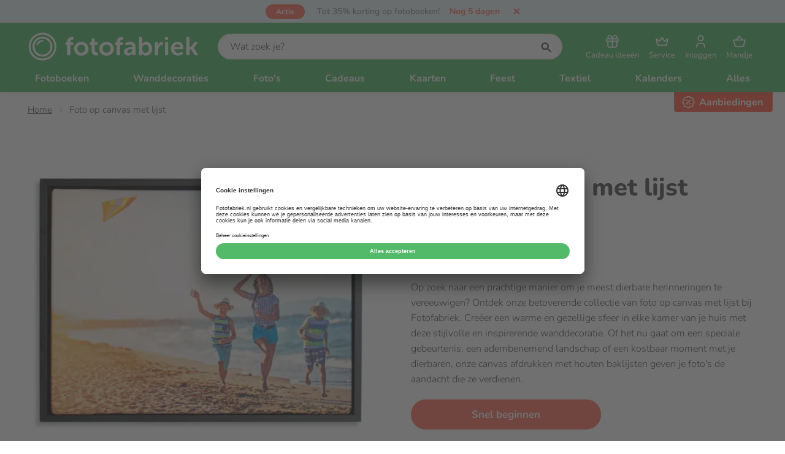

--- FILE ---
content_type: text/html; charset=utf-8
request_url: https://www.fotofabriek.nl/foto-op-canvas-met-lijst/
body_size: 18048
content:


<!DOCTYPE html>
<html lang="nl">
<head>
    <meta charset="utf-8">
    <meta name="viewport" content="width=device-width, initial-scale=1.0">
    <meta name="apple-mobile-web-app-title" content="Fotofabriek">
    <meta http-equiv="X-UA-Compatible" content="IE=EDGE" />
    <meta property="fb:app_id" content="899611386784053">
    <meta name="theme-color" media="(prefers-color-scheme: light)" content="#53a55f">
    <meta name="theme-color" media="(prefers-color-scheme: dark)" content="#000000">



    <link rel="preconnect" href="https://www.googletagmanager.com" crossorigin>


    <link rel="preload" as="style" href="https://www.fotofabriek.nl/css/style.min.css?v=255" />

    <link as="script" href="https://www.fotofabriek.nl/js/vendors.min.js?v=255" />
    <link as="script" href="https://www.fotofabriek.nl/js/site.min.js?v=255" />
    <link rel="preload" as="font" href="https://www.fotofabriek.nl/fonts/nunito.woff2" type="font/woff2" crossorigin="anonymous" />

    <link rel="shortcut icon" href="https://www.fotofabriek.nl/images/favicon.ico" type="image/x-icon" />
    <link rel="apple-touch-icon" href="https://www.fotofabriek.nl/images/apple-touch-icon-180x180.png" />

    <link rel="stylesheet" href="https://www.fotofabriek.nl/css/style.min.css?v=255" />
    <link rel="stylesheet" href="https://www.fotofabriek.nl/css/shared.min.css?v=255" />


    
    <link rel=preload as=image type=image/webp href="https://cdn.fotofabriek.nl/fotofabriek/nl/4e6a0cbe7689c/foto-op-canvas-met-lijst/media/foto-op-canvas-met-lijst-80.webp?v=1697202157" media="(max-width: 80px)"><link rel=preload as=image type=image/webp href="https://cdn.fotofabriek.nl/fotofabriek/nl/4e6a0cbe7689c/foto-op-canvas-met-lijst/media/foto-op-canvas-met-lijst-320.webp?v=1697202157" media="(min-width: 81px) and (max-width: 320px)"><link rel=preload as=image type=image/webp href="https://cdn.fotofabriek.nl/fotofabriek/nl/4e6a0cbe7689c/foto-op-canvas-met-lijst/media/foto-op-canvas-met-lijst-480.webp?v=1697202157" media="(min-width: 321px) and (max-width: 480px)"><link rel=preload as=image type=image/webp href="https://cdn.fotofabriek.nl/fotofabriek/nl/4e6a0cbe7689c/foto-op-canvas-met-lijst/media/foto-op-canvas-met-lijst-600.webp?v=1697202157" media="(min-width: 481px)"><title>Foto op canvas met lijst | Gebruik je eigen foto&#x2019;s</title><meta name=description content="Bij Fotofabriek kun je moeiteloos en snel je eigen foto op canvas met lijst maken. Voeg thema's en cliparts toe om je unieke product te maken. Snel geleverd ✈️"><link rel=canonical href="https://www.fotofabriek.nl/foto-op-canvas-met-lijst/"><meta name=twitter:card content=summary><meta name=twitter:title content="Foto op canvas met lijst | Gebruik je eigen foto’s"><meta name=twitter:description content="Bij Fotofabriek kun je moeiteloos en snel je eigen foto op canvas met lijst maken. Voeg thema's en cliparts toe om je unieke product te maken. Snel geleverd ✈️"><meta name=twitter:url content="https://www.fotofabriek.nl/foto-op-canvas-met-lijst/"><meta name=twitter:site content=@fotofabrieknl><meta property=og:title content="Foto op canvas met lijst | Gebruik je eigen foto’s"><meta property=og:description content="Bij Fotofabriek kun je moeiteloos en snel je eigen foto op canvas met lijst maken. Voeg thema's en cliparts toe om je unieke product te maken. Snel geleverd ✈️"><meta property=og:url content="https://www.fotofabriek.nl/foto-op-canvas-met-lijst/"><meta property=og:site_name content=Fotofabriek.nl><meta property=og:type content=website><meta name=twitter:image content="https://cdn.fotofabriek.nl/fotofabriek/nl/258daa4e19afb/logo-0.jpg?v=1768892752"><meta property=og:image content="https://cdn.fotofabriek.nl/fotofabriek/nl/258daa4e19afb/logo-0.jpg?v=1768892752">
    
    

    
    <script type=application/ld+json>[{"@context":"https://schema.org/","@type":"LocalBusiness","name":"Fotofabriek.nl","image":"https://cdn.fotofabriek.nl/fotofabriek/nl/258daa4e19afb/logo-0.jpg?v=1768892752","address":{"@type":"PostalAddress","streetAddress":"Osloweg 75","postalCode":"9723 BJ","addressLocality":"Groningen","telephone":"+31503144401","email":"klantenservice@fotofabriek.nl"},"aggregateRating":{"@type":"AggregateRating","bestRating":10.0,"worstRating":0.0,"ratingValue":8.9,"reviewCount":55699}},{"@context":"https://schema.org/","@type":"BreadcrumbList","itemListElement":[{"@type":"ListItem","position":1,"item":{"@id":"https://www.fotofabriek.nl/","name":"Unieke fotoproducten maak je bij Fotofabriek"}},{"@type":"ListItem","position":2,"item":{"@id":"https://www.fotofabriek.nl/foto-op-canvas-met-lijst/","name":"Foto op canvas met lijst"}}]}]</script>
    <script>window.googleAnalytics4ItemsJson=[];</script>


    <!-- Send IE users to Edge as early as possible -->
    <script>
        if (/MSIE \d|Trident.*rv:/.test(navigator.userAgent)) {
        setTimeout(function () {
        window.location = 'https://go.microsoft.com/fwlink/?linkid=2135547';
        }, 16);
        window.location = 'microsoft-edge:' + window.location;
        }
    </script>

    <!-- ga() holder to wait for function -->
    <script>
        window['GoogleAnalyticsObject'] = 'ga';
        window['GaArguments'] = [];
        window['ga'] = window['ga'] || function () {
        (window['ga'].q = window['ga'].q || []).push(arguments)
        window['GaArguments'].push([].slice.call(arguments));
        };
    </script>
    <!-- end ga() holder -->

    <script type="text/javascript">
        window.dataLayer = window.dataLayer || [];
        function gtag() {
        dataLayer.push(arguments);
        }

        gtag("consent", "default", {
        ad_user_data: "denied",
        ad_personalization: "denied",
        ad_storage: "denied",
        analytics_storage: "denied",
        wait_for_update: 2000
        });
    </script>

    <!-- Google Tag Manager -->
    <script>
        window['dataLayer'] = window['dataLayer'] || [];

        window['dataLayer'].push({
        'gtm.start': new Date().getTime(), event: 'gtm.js'
        });
    </script>
    <script async src="https://www.googletagmanager.com/gtm.js?id=GTM-NFCJ5PD"></script>
    <!-- End Google Tag Manager -->

</head>
<body>
    <a href="#main-content" class="main-skip-link">
        Ga naar hoofdinhoud
    </a>

    <div class="js-navigation-backdrop content-blur hide-ms"></div>

    <div class="loading-bar" style="max-width: 40%; display:block;"></div>

    <header class="js-header header">

        <div class="action-bar flex"><div class="action-label action-label--discount">actie</div><a class=action-bar__link href=https://www.fotofabriek.nl/korting-en-acties/#fotoboekenactie title="Tot 35% korting op fotoboeken!"> <span class=action-bar__text>Tot 35% korting op fotoboeken!</span> <span class="action-bar__countdown action-countdown"><div style=min-width:100px></div></span> </a> <svg class="action-bar__close cursor-pointer js-action-bar__close" aria-label=Fotofabriek><use xlink:href="https://www.fotofabriek.nl/content/svg/sprite.svg?v=255#close--small" xmlns:xlink=http://www.w3.org/1999/xlink></use></svg></div><script>var promotionBarElement=document.querySelector(".action-bar");var headerElement=document.querySelector(".js-header");var options={text:"Tot 35% korting op fotoboeken!",startDate:Date.parse("2025-12-29T23:00:00.000Z"),endDate:Date.parse("2026-01-29T22:55:00.000Z")}
var timer=0;var time={second:1000,minute:60000,hour:3600000,day:86400000}
if(options.startDate>now()||readCookie("showAction")==="false"){hidePromotion();clearInterval(timer);}else{timer=setInterval(timeRemaining,1000);var countdownContentElement=promotionBarElement.querySelector(".action-countdown div");showPromotion();timeRemaining();window.addEventListener("DOMContentLoaded",function(){document.querySelector(".js-action-bar__close").addEventListener("click",function(){hidePromotion();var expire=new Date();expire.setDate(expire.getDate()+1);expire.toUTCString();document.cookie="showAction=false;expires="+expire+";path=/";});document.documentElement.classList.add("loaded-promotion");});function timeRemaining(){var distance=options.endDate-now();if(distance>time.day*10){countdownContentElement.style.display="none";return;}
if(Math.floor(distance/time.second)<=0){clearInterval(timer);hidePromotion();return;}
countdownContentElement.style.display="";var days=Math.floor(distance/time.day);var hours=Math.floor((distance%time.day)/time.hour);var minutes=Math.floor((distance%time.hour)/time.minute);var seconds=Math.floor((distance%time.minute)/time.second);var count=formatTimeString(days,"dag","dagen");if(days<3&&hours>0){if(days>0){count+=" en ";}
count+=hours+" uur";}
if(days===0){if(hours<6){if(hours>0&&minutes>0){count+=" en ";}
count+=formatTimeString(minutes,"minuut","minuten");}
if(hours===0&&minutes===0){count+=formatTimeString(seconds,"seconde","seconden");}}
countdownContentElement.innerText="Nog "+count;}
function formatTimeString(number,singular,plural){if(number===0){return"";}
return number+" "+(number===1?singular:plural);}}
function now(){return Date.parse(new Date().toString());}
function showPromotion(){promotionBarElement.style.display="";promotionBarElement.classList.add("flex");document.documentElement.classList.add("show-action");headerElement.classList.add("show-action");}
function hidePromotion(){promotionBarElement.style.display="none";document.documentElement.classList.remove("show-action");headerElement.classList.remove("show-action");}
function readCookie(cookieName){var cookieRow=document.cookie.split("; ").filter(function(row){return row.indexOf(cookieName)===0})[0];return cookieRow?cookieRow.split("=")[1]:"";}</script>

        <section class="header__bar">
            <div class="container">
                <div class="grid grid--center-vertical flex-space flex-space--between">
                    <a href="https://www.fotofabriek.nl/" class="cell cell--auto logo-holder" title="Fotofabriek">
                        <svg class="logo" aria-label="Fotofabriek"><use xlink:href="https://www.fotofabriek.nl/svg/sprite.svg?v=#logo-fotofabriek"></use></svg>
                    </a>

                    <div class="cell cell--fit hide-ms">
                        
<form class="search-container">
    <div class="js-search search">
            <input type="text"
                   id="search__input"
                   class="js-search__input search__input input-field input-field--rounded"
                   placeholder="Wat zoek je?" />
        <svg id="search-button" class="input-label__icon input-label__icon--right icon icon--search"><use xlink:href="https://www.fotofabriek.nl/svg/sprite.svg?v=#search"></use></svg>
    </div>
</form>
                    </div>

                    <div class="cell cell--auto">
                        
<nav class="toolbar">
        <a href="https://www.fotofabriek.nl/cadeau-ideeen/"
           class="tool hide-s"
           title="Cadeau ideeën"
           data-ga data-ga-a="Cadeau ideeën" data-ga-l="Menu - Home">

            <svg class="tool__icon"><use xlink:href="https://www.fotofabriek.nl/svg/sprite.svg?v=#gift"></use></svg>

            <span class="tool__text">
                Cadeau ideeën
            </span>
        </a>

    <div class="js-dropdown-list-parent dropdown-list__parent">
        <button class="js-tool-button tool tool--button"
                aria-expanded="false"
                aria-haspopup="menu"
                aria-controls="tool-dropdown-list-container"
                title="Service">

            <svg class="tool__icon"><use xlink:href="https://www.fotofabriek.nl/svg/sprite.svg?v=#crown"></use></svg>

            <span class="tool__text">
                Service
            </span>
        </button>

        <nav class="dropdown-list__container" id="tool-dropdown-list-container">
            <ol class="dropdown-list">
                <li>
                    <a href="https://www.fotofabriek.nl/klantenservice/"
                       class="dropdown-list__link"
                       title="Klantenservice">

                        <svg class="dropdown-list__icon"><use xlink:href="https://www.fotofabriek.nl/svg/sprite.svg?v=#headset"></use></svg>

                        Bel, mail of chat
                    </a>
                </li>
                <li>
                    <a href="https://www.fotofabriek.nl/prijscalculator/"
                       class="dropdown-list__link"
                       title="Prijscalculator">

                        <svg class="dropdown-list__icon"><use xlink:href="https://www.fotofabriek.nl/svg/sprite.svg?v=#calculator"></use></svg>

                        Prijscalculator
                    </a>
                </li>
                <li>
                    <a href="https://www.fotofabriek.nl/faq/"
                       class="dropdown-list__link"
                       title="Veelgestelde vragen">

                        <svg class="dropdown-list__icon"><use xlink:href="https://www.fotofabriek.nl/svg/sprite.svg?v=#light-bulb"></use></svg>

                        Veelgestelde vragen
                    </a>
                </li>
                <li>
                    <a href="https://www.fotofabriek.nl/volumekorting/"
                       class="dropdown-list__link"
                       title="Volumekorting">

                        <svg class="dropdown-list__icon"><use xlink:href="https://www.fotofabriek.nl/svg/sprite.svg?v=#discount"></use></svg>

                        Volumekorting
                    </a>
                </li>
                <li>
                    <a href="https://www.fotofabriek.nl/levertijden/"
                       class="dropdown-list__link"
                       title="Levertijden">

                        <svg class="dropdown-list__icon"><use xlink:href="https://www.fotofabriek.nl/svg/sprite.svg?v=#clock"></use></svg>

                        Levertijden
                    </a>
                </li>
                <li>
                    <a href="https://www.fotofabriek.nl/verzendtarieven/"
                       class="dropdown-list__link"
                       title="Verzendtarieven">

                        <svg class="dropdown-list__icon"><use xlink:href="https://www.fotofabriek.nl/svg/sprite.svg?v=#mailbox"></use></svg>

                        Verzendtarieven
                    </a>
                </li>
            </ol>
        </nav>
    </div>

        <a class="tool" title="Inloggen" href="/winkelwagen/account">
            <svg class="tool__icon"><use xlink:href="https://www.fotofabriek.nl/svg/sprite.svg?v=#user"></use></svg>
            <span class="tool__text">
                Inloggen
            </span>
        </a>

    <a class="tool" title="Mandje" href="/winkelwagen/inhoud">

        <svg class="tool__icon"><use xlink:href="https://www.fotofabriek.nl/svg/sprite.svg?v=#basket"></use></svg>

        <span class="tool__text">
            Mandje
        </span>

    </a>

    <div class="js-dropdown-list-parent dropdown-list__parent show-ms">
        <button title="Menu"
                class="js-hamburger js-tool-button tool tool--button">

            <div class="tool__hamburger tool__hamburger--close">
                <svg class="tool__icon"><use xlink:href="https://www.fotofabriek.nl/svg/sprite.svg?v=#bars"></use></svg>

                <span class="tool__text">
                    Menu
                </span>
            </div>

            <div class="tool__hamburger tool__hamburger--open">
                <svg class="tool__icon"><use xlink:href="https://www.fotofabriek.nl/svg/sprite.svg?v=#cross"></use></svg>

                <span class="tool__text">
                    Sluiten
                </span>
            </div>

        </button>
    </div>
</nav>
                    </div>

                </div>
            </div>
        </section>

        <nav class="js-navigation navigation"><div class="container navigation-list"><section class="navigation-list__section show-ms"><form class="search-container show-ms"><label class="input-label search"> <input class=search__input id=search__input--mobile placeholder="Wat zoek je?" type=text> <svg id=search-button class="icon icon--search input-label__icon input-label__icon--right"><use xlink:href="https://www.fotofabriek.nl/content/svg/sprite.svg?v=255#search" /></svg> </label><div class=sooqr-content-holder-mobile></div></form><div class="navigation-item navigation-item--ms-shadow"><a href="https://www.fotofabriek.nl/klantenservice/" class=navigation-item__link title=Klantenservice> <svg class="icon icon--stroke mr-m"><use xlink:href="https://www.fotofabriek.nl/content/svg/sprite.svg?v=255#headset" /></svg> Klantenservice </a></div><div class="navigation-item navigation-item--ms-shadow"><a href="https://www.fotofabriek.nl/winkelwagen/inhoud/" class=navigation-item__link title=Winkelmandje> <svg class="icon icon--stroke mr-m"><use xlink:href="https://www.fotofabriek.nl/content/svg/sprite.svg?v=255#basket" /></svg> Winkelmandje </a></div><div class="navigation-item navigation-item--ms-shadow"><a href="https://www.fotofabriek.nl/cadeau-ideeen/" class=navigation-item__link title="Cadeau ideeën"> <svg class="icon icon--stroke mr-m"><use xlink:href="https://www.fotofabriek.nl/content/svg/sprite.svg?v=255#gift" /></svg> Cadeau ideeën </a></div><div class="navigation-item navigation-item--ms-shadow"><a href="https://www.fotofabriek.nl/korting-en-acties/" class="navigation-item__link text--red" title=Aanbiedingen> <svg class="icon icon--stroke mr-m"><use xlink:href="https://www.fotofabriek.nl/content/svg/sprite.svg?v=255#promotions" /></svg> Aanbiedingen </a></div></section><div class=navigation-list__wrapper><div class="navigation-item js-navigation-item"><a href="https://www.fotofabriek.nl/producten/fotoboeken/" title=Fotoboeken data-insert-dropdown=#fotoboeken class="js-activate-dropdown navigation-item__link"> Fotoboeken <span class="icon-dropdown show-ms"></span> </a></div><div class="navigation-item js-navigation-item"><a href="https://www.fotofabriek.nl/producten/wanddecoratie/" title=Wanddecoraties data-insert-dropdown=#wanddecoraties class="js-activate-dropdown navigation-item__link"> Wanddecoraties <span class="icon-dropdown show-ms"></span> </a></div><div class="navigation-item js-navigation-item"><a href="https://www.fotofabriek.nl/producten/fotos/" title="Foto's" data-insert-dropdown="#foto's" class="js-activate-dropdown navigation-item__link"> Foto&#x27;s <span class="icon-dropdown show-ms"></span> </a></div><div class="navigation-item js-navigation-item"><a href="https://www.fotofabriek.nl/producten/cadeaus/" title=Cadeaus data-insert-dropdown=#cadeaus class="js-activate-dropdown navigation-item__link"> Cadeaus <span class="icon-dropdown show-ms"></span> </a></div><div class="navigation-item js-navigation-item"><a href="https://www.fotofabriek.nl/producten/kaarten/" title=Kaarten data-insert-dropdown=#kaarten class="js-activate-dropdown navigation-item__link"> Kaarten <span class="icon-dropdown show-ms"></span> </a></div><div class="navigation-item js-navigation-item"><a href="https://www.fotofabriek.nl/producten/feest/" title=Feest data-insert-dropdown=#feest class="js-activate-dropdown navigation-item__link"> Feest <span class="icon-dropdown show-ms"></span> </a></div><div class="navigation-item js-navigation-item"><a href="https://www.fotofabriek.nl/producten/textiel/" title=Textiel data-insert-dropdown=#textiel class="js-activate-dropdown navigation-item__link"> Textiel <span class="icon-dropdown show-ms"></span> </a></div><div class="navigation-item js-navigation-item"><a href="https://www.fotofabriek.nl/producten/kalenders/" title=Kalenders data-insert-dropdown=#kalenders class="js-activate-dropdown navigation-item__link"> Kalenders <span class="icon-dropdown show-ms"></span> </a></div><div class="navigation-item js-navigation-item show-ms js-navigation-item-mobile"><a href="https://www.fotofabriek.nl/producten/agendas/" title="Agenda's" data-insert-dropdown="#agenda's" class="js-activate-dropdown navigation-item__link"> Agenda&#x27;s <span class="icon-dropdown show-ms"></span> </a></div><div class="navigation-item js-navigation-item show-ms js-navigation-item-mobile"><a href="https://www.fotofabriek.nl/producten/overig/" title="Overige producten" data-insert-dropdown="#overige producten" class="js-activate-dropdown navigation-item__link"> Overige producten <span class="icon-dropdown show-ms"></span> </a></div><div class="navigation-item js-navigation-item hide-ms"><button class="js-activate-dropdown navigation-item__link navigation-item__link--underline" title=Alles> Alles </button><div class="js-dropdown-menu dropdown-menu dropdown-menu--all"><div class="container dropdown-columns"><div class=dropdown-columns__category><a href="https://www.fotofabriek.nl/producten/fotoboeken/" class="link link--inherit hide-ms" title="Alle fotoboeken"><h4 class=dropdown-menu__title>Fotoboeken</h4></a><div class="js-dropdown-trigger dropdown-menu__category" title="Alle fotoboeken"><p class="h4 js-dropdown-title dropdown-menu__title dropdown-menu__title--white show-ms">Fotoboeken <span class=icon-dropdown></span><ul class="js-dropdown-list dropdown-menu__list dropdown-menu__list--grey"><li class=dropdown-menu__list-item><small class=dropdown-menu__small> <a href='https://www.fotofabriek.nl/fotoboek-maken/' style=font-size:1.4rem title='Klik hier voor tips om een fotoboek te maken!' class='link link--inverted'>Tips voor een fotoboek maken</a> </small><li class=dropdown-menu__list-item><a href="https://www.fotofabriek.nl/producten/fotoboeken/hardcover/" class="dropdown-menu__link link link--inverted" title="Hardcover Fotoboeken"> Hardcover Fotoboeken <span class="action-label action-label--menu action-label--discount"> actie </span> </a><li class=dropdown-menu__list-item><a href="https://www.fotofabriek.nl/producten/fotoboeken/vlakliggend/" class="dropdown-menu__link link link--inverted" title="Vlakliggende Fotoboeken"> Vlakliggende Fotoboeken <span class="action-label action-label--menu action-label--discount"> actie </span> </a><li class=dropdown-menu__list-item><a href="https://www.fotofabriek.nl/producten/fotoboeken/gronn/" class="dropdown-menu__link link link--inverted" title="Grønn Fotoboeken 🌱"> Gr&#xF8;nn Fotoboeken &#x1F331; <span class="action-label action-label--menu action-label--discount"> actie </span> </a><li class=dropdown-menu__list-item><a href="https://www.fotofabriek.nl/producten/fotoboeken/softcover/" class="dropdown-menu__link link link--inverted" title="Softcover Fotoboeken"> Softcover Fotoboeken <span class="action-label action-label--menu action-label--discount"> actie </span> </a><li class=dropdown-menu__list-item><a href="https://www.fotofabriek.nl/producten/fotoboeken/spiraal/" class="dropdown-menu__link link link--inverted" title="Spiraal Fotoboeken"> Spiraal Fotoboeken <span class="action-label action-label--menu action-label--discount"> actie </span> </a><li class=dropdown-menu__list-item><a href="https://www.fotofabriek.nl/producten/fotoboeken/tijdschriften/" class="dropdown-menu__link link link--inverted" title=Tijdschriften> Tijdschriften <span class="action-label action-label--menu action-label--discount"> actie </span> </a><li class=dropdown-menu__list-item><a href="https://www.fotofabriek.nl/producten/fotoboeken/kartonnen-boekjes/" class="dropdown-menu__link link link--inverted" title="Kartonnen Boekjes"> Kartonnen Boekjes <span class="action-label action-label--menu action-label--discount"> actie </span> </a><li class=dropdown-menu__list-item><a href="https://www.fotofabriek.nl/producten/fotoboeken/geniet-fotoboek/" class="dropdown-menu__link link link--inverted" title="Geniete Fotoboeken"> Geniete Fotoboeken <span class="action-label action-label--menu action-label--discount"> actie </span> </a><li class="dropdown-menu__list-item show-ms"><a href="https://www.fotofabriek.nl/producten/fotoboeken/" title="Fotoboeken productoverzicht" class="dropdown-menu__link link"> Alle fotoboeken </a></ul></div></div><div class=dropdown-columns__category><a href="https://www.fotofabriek.nl/producten/wanddecoratie/" class="link link--inherit hide-ms" title="Alle wanddecoraties"><h4 class=dropdown-menu__title>Wanddecoraties</h4></a><div class="js-dropdown-trigger dropdown-menu__category" title="Alle wanddecoraties"><p class="h4 js-dropdown-title dropdown-menu__title dropdown-menu__title--white show-ms">Wanddecoraties <span class=icon-dropdown></span><ul class="js-dropdown-list dropdown-menu__list dropdown-menu__list--grey"><li class=dropdown-menu__list-item><a href="https://www.fotofabriek.nl/producten/wanddecoratie/canvas-met-lijst/" class="dropdown-menu__link link link--inverted" title="Canvas Met Lijst"> Canvas Met Lijst </a><li class=dropdown-menu__list-item><a href="https://www.fotofabriek.nl/producten/wanddecoratie/foto-op-aluminium/" class="dropdown-menu__link link link--inverted" title="Foto Op Aluminium"> Foto Op Aluminium </a><li class=dropdown-menu__list-item><a href="https://www.fotofabriek.nl/producten/wanddecoratie/foto-op-canvas/" class="dropdown-menu__link link link--inverted" title="Foto Op Canvas"> Foto Op Canvas <span class="action-label action-label--menu action-label--popular"> populair </span> </a><li class=dropdown-menu__list-item><a href="https://www.fotofabriek.nl/producten/wanddecoratie/foto-op-dibond/" class="dropdown-menu__link link link--inverted" title="Foto Op Dibond"> Foto Op Dibond </a><li class=dropdown-menu__list-item><a href="https://www.fotofabriek.nl/producten/wanddecoratie/foto-op-forex/" class="dropdown-menu__link link link--inverted" title="Foto Op Forex"> Foto Op Forex </a><li class=dropdown-menu__list-item><a href="https://www.fotofabriek.nl/producten/wanddecoratie/foto-op-hout/" class="dropdown-menu__link link link--inverted" title="Foto Op Hout"> Foto Op Hout </a><li class=dropdown-menu__list-item><a href="https://www.fotofabriek.nl/producten/wanddecoratie/foto-op-karton/" class="dropdown-menu__link link link--inverted" title="Foto Op Karton"> Foto Op Karton </a><li class=dropdown-menu__list-item><a href="https://www.fotofabriek.nl/producten/wanddecoratie/foto-op-kurk/" class="dropdown-menu__link link link--inverted" title="Foto Op Kurk"> Foto Op Kurk </a><li class=dropdown-menu__list-item><a href="https://www.fotofabriek.nl/producten/wanddecoratie/foto-op-plexiglas/" class="dropdown-menu__link link link--inverted" title="Foto Op Plexiglas"> Foto Op Plexiglas </a><li class=dropdown-menu__list-item><a href="https://www.fotofabriek.nl/producten/wanddecoratie/foto-op-textielposter/" class="dropdown-menu__link link link--inverted" title="Foto Op Textielposter"> Foto Op Textielposter </a><li class=dropdown-menu__list-item><a href="https://www.fotofabriek.nl/producten/wanddecoratie/fotopaneel/" class="dropdown-menu__link link link--inverted" title=Fotopanelen> Fotopanelen </a><li class=dropdown-menu__list-item><a href="https://www.fotofabriek.nl/producten/wanddecoratie/fotopaneel-hd/" class="dropdown-menu__link link link--inverted" title="Fotopanelen HD"> Fotopanelen HD </a><li class=dropdown-menu__list-item><a href="https://www.fotofabriek.nl/producten/wanddecoratie/huisnummerbord/" class="dropdown-menu__link link link--inverted" title=Huisnummerbord> Huisnummerbord </a><li class=dropdown-menu__list-item><a href="https://www.fotofabriek.nl/producten/wanddecoratie/posters/" class="dropdown-menu__link link link--inverted" title=Posters> Posters </a><li class=dropdown-menu__list-item><a href="https://www.fotofabriek.nl/producten/wanddecoratie/tegels-met-lijst/" class="dropdown-menu__link link link--inverted" title="Tegels Met Lijst"> Tegels Met Lijst <span class="action-label action-label--menu action-label--discount"> actie </span> </a><li class=dropdown-menu__list-item><a href="https://www.fotofabriek.nl/producten/wanddecoratie/tegeltjes/" class="dropdown-menu__link link link--inverted" title=Tegeltjes> Tegeltjes <span class="action-label action-label--menu action-label--discount"> actie </span> </a><li class=dropdown-menu__list-item><a href="https://www.fotofabriek.nl/producten/wanddecoratie/tuinposters/" class="dropdown-menu__link link link--inverted" title=Tuinposters> Tuinposters </a><li class="dropdown-menu__list-item show-ms"><a href="https://www.fotofabriek.nl/producten/wanddecoratie/" title="Wanddecoraties productoverzicht" class="dropdown-menu__link link"> Alle wanddecoraties </a></ul></div></div><div class=dropdown-columns__category><a href="https://www.fotofabriek.nl/producten/fotos/" class="link link--inherit hide-ms" title="Alle foto's"><h4 class=dropdown-menu__title>Foto&#x27;s</h4></a><div class="js-dropdown-trigger dropdown-menu__category" title="Alle foto's"><p class="h4 js-dropdown-title dropdown-menu__title dropdown-menu__title--white show-ms">Foto&#x27;s <span class=icon-dropdown></span><ul class="js-dropdown-list dropdown-menu__list dropdown-menu__list--grey"><li class=dropdown-menu__list-item><a href="https://www.fotofabriek.nl/producten/fotos/collageposter/" class="dropdown-menu__link link link--inverted" title=Collageposter> Collageposter </a><li class=dropdown-menu__list-item><a href="https://www.fotofabriek.nl/producten/fotos/foto-afdrukken/" class="dropdown-menu__link link link--inverted" title="Foto afdrukken"> Foto afdrukken <span class="action-label action-label--menu action-label--popular"> populair </span> </a><li class=dropdown-menu__list-item><a href="https://www.fotofabriek.nl/producten/fotos/foto-in-lijst/" class="dropdown-menu__link link link--inverted" title="Foto In Lijst "> Foto In Lijst <span class="action-label action-label--menu action-label--popular"> populair </span> </a><li class=dropdown-menu__list-item><a href="https://www.fotofabriek.nl/producten/fotos/fotodoosje/" class="dropdown-menu__link link link--inverted" title=Fotodoosje> Fotodoosje <span class="action-label action-label--menu action-label--new"> nieuw </span> </a><li class=dropdown-menu__list-item><a href="https://www.fotofabriek.nl/producten/fotos/fotomagneten/" class="dropdown-menu__link link link--inverted" title=Fotomagneten> Fotomagneten <span class="action-label action-label--menu action-label--new"> nieuw </span> </a><li class=dropdown-menu__list-item><a href="https://www.fotofabriek.nl/producten/fotos/fotostickers/" class="dropdown-menu__link link link--inverted" title=Fotostickers> Fotostickers <span class="action-label action-label--menu action-label--new"> nieuw </span> </a><li class=dropdown-menu__list-item><a href="https://www.fotofabriek.nl/producten/fotos/fotostrip/" class="dropdown-menu__link link link--inverted" title=Fotostrips> Fotostrips </a><li class=dropdown-menu__list-item><a href="https://www.fotofabriek.nl/producten/fotos/fotovergrotingen/" class="dropdown-menu__link link link--inverted" title=Fotovergrotingen> Fotovergrotingen <span class="action-label action-label--menu action-label--popular"> populair </span> </a><li class=dropdown-menu__list-item><a href="https://www.fotofabriek.nl/producten/fotos/posters/" class="dropdown-menu__link link link--inverted" title=Posters> Posters </a><li class=dropdown-menu__list-item><a href="https://www.fotofabriek.nl/producten/fotos/retroprints/" class="dropdown-menu__link link link--inverted" title=Retroprints> Retroprints </a><li class="dropdown-menu__list-item show-ms"><a href="https://www.fotofabriek.nl/producten/fotos/" title="Foto's productoverzicht" class="dropdown-menu__link link"> Alle foto's </a></ul></div></div><div class=dropdown-columns__category><a href="https://www.fotofabriek.nl/producten/cadeaus/" class="link link--inherit hide-ms" title="Alle cadeaus"><h4 class=dropdown-menu__title>Cadeaus</h4></a><div class="js-dropdown-trigger dropdown-menu__category" title="Alle cadeaus"><p class="h4 js-dropdown-title dropdown-menu__title dropdown-menu__title--white show-ms">Cadeaus <span class=icon-dropdown></span><ul class="js-dropdown-list dropdown-menu__list dropdown-menu__list--grey"><li class=dropdown-menu__list-item><a href="https://www.fotofabriek.nl/producten/cadeaus/bidon/" class="dropdown-menu__link link link--inverted" title=Bidon> Bidon </a><li class=dropdown-menu__list-item><a href="https://www.fotofabriek.nl/producten/cadeaus/bierkisten/" class="dropdown-menu__link link link--inverted" title=Bierkisten> Bierkisten </a><li class=dropdown-menu__list-item><a href="https://www.fotofabriek.nl/producten/cadeaus/borden/" class="dropdown-menu__link link link--inverted" title=Borden> Borden </a><li class=dropdown-menu__list-item><a href="https://www.fotofabriek.nl/producten/cadeaus/broodtrommel/" class="dropdown-menu__link link link--inverted" title=Broodtrommel> Broodtrommel </a><li class=dropdown-menu__list-item><a href="https://www.fotofabriek.nl/producten/cadeaus/cadeaubon/" class="dropdown-menu__link link link--inverted" title=Cadeaubonnen> Cadeaubonnen </a><li class=dropdown-menu__list-item><a href="https://www.fotofabriek.nl/producten/cadeaus/champagnekisten/" class="dropdown-menu__link link link--inverted" title=Champagnekisten> Champagnekisten </a><li class=dropdown-menu__list-item><a href="https://www.fotofabriek.nl/producten/cadeaus/diamond-painting/" class="dropdown-menu__link link link--inverted" title="Diamond painting"> Diamond painting </a><li class=dropdown-menu__list-item><a href="https://www.fotofabriek.nl/producten/cadeaus/fotoblok-met-glitter/" class="dropdown-menu__link link link--inverted" title="Fotoblok met glitter"> Fotoblok met glitter </a><li class=dropdown-menu__list-item><a href="https://www.fotofabriek.nl/producten/cadeaus/fotopuzzels/" class="dropdown-menu__link link link--inverted" title=Fotopuzzels> Fotopuzzels </a><li class=dropdown-menu__list-item><a href="https://www.fotofabriek.nl/producten/cadeaus/gepersonaliseerd-led-lampje/" class="dropdown-menu__link link link--inverted" title="Gepersonaliseerd LED-lampje"> Gepersonaliseerd LED-lampje <span class="action-label action-label--menu action-label--new"> nieuw </span> </a><li class=dropdown-menu__list-item><a href="https://www.fotofabriek.nl/producten/cadeaus/geschenksets/" class="dropdown-menu__link link link--inverted" title=Geschenksets> Geschenksets </a><li class=dropdown-menu__list-item><a href="https://www.fotofabriek.nl/producten/cadeaus/glazen/" class="dropdown-menu__link link link--inverted" title=Glazen> Glazen </a><li class=dropdown-menu__list-item><a href="https://www.fotofabriek.nl/producten/cadeaus/inpakpapier/" class="dropdown-menu__link link link--inverted" title=Inpakpapier> Inpakpapier </a><li class=dropdown-menu__list-item><a href="https://www.fotofabriek.nl/producten/cadeaus/klok-met-foto/" class="dropdown-menu__link link link--inverted" title=Klokken> Klokken </a><li class=dropdown-menu__list-item><a href="https://www.fotofabriek.nl/producten/cadeaus/memo-geheugenspel/" class="dropdown-menu__link link link--inverted" title=Memo-geheugenspel> Memo-geheugenspel </a><li class=dropdown-menu__list-item><a href="https://www.fotofabriek.nl/producten/cadeaus/merci-chocolade/" class="dropdown-menu__link link link--inverted" title="Merci Chocolade"> Merci Chocolade </a><li class=dropdown-menu__list-item><a href="https://www.fotofabriek.nl/producten/cadeaus/milka-chocolade-hart/" class="dropdown-menu__link link link--inverted" title="Milka Chocolade"> Milka Chocolade </a><li class=dropdown-menu__list-item><a href="https://www.fotofabriek.nl/producten/cadeaus/mokken/" class="dropdown-menu__link link link--inverted" title=Mokken> Mokken <span class="action-label action-label--menu action-label--popular"> populair </span> </a><li class=dropdown-menu__list-item><a href="https://www.fotofabriek.nl/producten/cadeaus/planken/" class="dropdown-menu__link link link--inverted" title=Planken> Planken </a><li class=dropdown-menu__list-item><a href="https://www.fotofabriek.nl/producten/cadeaus/sneeuwbol/" class="dropdown-menu__link link link--inverted" title=Sneeuwbollen> Sneeuwbollen </a><li class=dropdown-menu__list-item><a href="https://www.fotofabriek.nl/producten/cadeaus/speelkaarten/" class="dropdown-menu__link link link--inverted" title=Speelkaarten> Speelkaarten <span class="action-label action-label--menu action-label--new"> nieuw </span> </a><li class=dropdown-menu__list-item><a href="https://www.fotofabriek.nl/producten/cadeaus/theedoos/" class="dropdown-menu__link link link--inverted" title=Theedozen> Theedozen </a><li class=dropdown-menu__list-item><a href="https://www.fotofabriek.nl/producten/cadeaus/tony-chocolonely/" class="dropdown-menu__link link link--inverted" title="Tony's Chocolonely"> Tony&#x27;s Chocolonely </a><li class=dropdown-menu__list-item><a href="https://www.fotofabriek.nl/producten/cadeaus/wijnkisten/" class="dropdown-menu__link link link--inverted" title=Wijnkisten> Wijnkisten </a><li class="dropdown-menu__list-item show-ms"><a href="https://www.fotofabriek.nl/producten/cadeaus/" title="Cadeaus productoverzicht" class="dropdown-menu__link link"> Alle cadeaus </a></ul></div></div><div class=dropdown-columns__category><a href="https://www.fotofabriek.nl/producten/kaarten/" class="link link--inherit hide-ms" title="Alle kaarten"><h4 class=dropdown-menu__title>Kaarten</h4></a><div class="js-dropdown-trigger dropdown-menu__category" title="Alle kaarten"><p class="h4 js-dropdown-title dropdown-menu__title dropdown-menu__title--white show-ms">Kaarten <span class=icon-dropdown></span><ul class="js-dropdown-list dropdown-menu__list dropdown-menu__list--grey"><li class=dropdown-menu__list-item><a href="https://www.fotofabriek.nl/producten/kaarten/draaikaart/" class="dropdown-menu__link link link--inverted" title=Draaikaarten> Draaikaarten </a><li class=dropdown-menu__list-item><a href="https://www.fotofabriek.nl/producten/kaarten/gegraveerde-kaarten/" class="dropdown-menu__link link link--inverted" title="Gegraveerde Kaarten"> Gegraveerde Kaarten </a><li class=dropdown-menu__list-item><a href="https://www.fotofabriek.nl/producten/kaarten/houten-kaart-set/" class="dropdown-menu__link link link--inverted" title="Houten Kaarten (per set)"> Houten Kaarten (per set) </a><li class=dropdown-menu__list-item><a href="https://www.fotofabriek.nl/producten/kaarten/houten-kaart-stuk/" class="dropdown-menu__link link link--inverted" title="Houten Kaarten (per stuk)"> Houten Kaarten (per stuk) </a><li class=dropdown-menu__list-item><a href="https://www.fotofabriek.nl/producten/kaarten/kaarten-per-set/" class="dropdown-menu__link link link--inverted" title="Kaarten (per set)"> Kaarten (per set) </a><li class=dropdown-menu__list-item><a href="https://www.fotofabriek.nl/producten/kaarten/kaarten-per-stuk/" class="dropdown-menu__link link link--inverted" title="Kaarten (per stuk)"> Kaarten (per stuk) </a><li class=dropdown-menu__list-item><a href="https://www.fotofabriek.nl/producten/kaarten/kerstkaarten-per-stuk/" class="dropdown-menu__link link link--inverted" title="Kerstkaarten designs"> Kerstkaarten designs </a><li class="dropdown-menu__list-item show-ms"><a href="https://www.fotofabriek.nl/producten/kaarten/" title="Kaarten productoverzicht" class="dropdown-menu__link link"> Alle kaarten </a></ul></div></div><div class=dropdown-columns__category><a href="https://www.fotofabriek.nl/producten/feest/" class="link link--inherit hide-ms" title="Alle feest"><h4 class=dropdown-menu__title>Feest</h4></a><div class="js-dropdown-trigger dropdown-menu__category" title="Alle feest"><p class="h4 js-dropdown-title dropdown-menu__title dropdown-menu__title--white show-ms">Feest <span class=icon-dropdown></span><ul class="js-dropdown-list dropdown-menu__list dropdown-menu__list--grey"><li class=dropdown-menu__list-item><a href="https://www.fotofabriek.nl/producten/feest/bierviltjes/" class="dropdown-menu__link link link--inverted" title=Bierviltjes> Bierviltjes </a><li class=dropdown-menu__list-item><a href="https://www.fotofabriek.nl/producten/feest/cadeaucheque/" class="dropdown-menu__link link link--inverted" title=Cadeaucheques> Cadeaucheques </a><li class=dropdown-menu__list-item><a href="https://www.fotofabriek.nl/producten/feest/feestbord/" class="dropdown-menu__link link link--inverted" title=Feestborden> Feestborden </a><li class=dropdown-menu__list-item><a href="https://www.fotofabriek.nl/producten/feest/feesthoedjes/" class="dropdown-menu__link link link--inverted" title=Feesthoedjes> Feesthoedjes </a><li class=dropdown-menu__list-item><a href="https://www.fotofabriek.nl/producten/feest/fotoframe/" class="dropdown-menu__link link link--inverted" title=Fotoframe> Fotoframe </a><li class=dropdown-menu__list-item><a href="https://www.fotofabriek.nl/producten/feest/kersthangers/" class="dropdown-menu__link link link--inverted" title="Gepersonaliseerde kersthanger"> Gepersonaliseerde kersthanger </a><li class=dropdown-menu__list-item><a href="https://www.fotofabriek.nl/producten/feest/kerstballen/" class="dropdown-menu__link link link--inverted" title=Kerstballen> Kerstballen </a><li class=dropdown-menu__list-item><a href="https://www.fotofabriek.nl/producten/feest/naamkaartjes/" class="dropdown-menu__link link link--inverted" title=Naamkaartjes> Naamkaartjes </a><li class=dropdown-menu__list-item><a href="https://www.fotofabriek.nl/producten/feest/onderzetters/" class="dropdown-menu__link link link--inverted" title=Onderzetters> Onderzetters </a><li class=dropdown-menu__list-item><a href="https://www.fotofabriek.nl/producten/feest/placemats/" class="dropdown-menu__link link link--inverted" title=Placemats> Placemats </a><li class=dropdown-menu__list-item><a href="https://www.fotofabriek.nl/producten/feest/slingers/" class="dropdown-menu__link link link--inverted" title=Slingers> Slingers </a><li class=dropdown-menu__list-item><a href="https://www.fotofabriek.nl/producten/feest/uitnodigingskaart/" class="dropdown-menu__link link link--inverted" title=Uitnodigingskaarten> Uitnodigingskaarten </a><li class="dropdown-menu__list-item show-ms"><a href="https://www.fotofabriek.nl/producten/feest/" title="Feest productoverzicht" class="dropdown-menu__link link"> Alle feest </a></ul></div></div><div class=dropdown-columns__category><a href="https://www.fotofabriek.nl/producten/textiel/" class="link link--inherit hide-ms" title="Alle textiel"><h4 class=dropdown-menu__title>Textiel</h4></a><div class="js-dropdown-trigger dropdown-menu__category" title="Alle textiel"><p class="h4 js-dropdown-title dropdown-menu__title dropdown-menu__title--white show-ms">Textiel <span class=icon-dropdown></span><ul class="js-dropdown-list dropdown-menu__list dropdown-menu__list--grey"><li class=dropdown-menu__list-item><a href="https://www.fotofabriek.nl/producten/textiel/hoodie/" class="dropdown-menu__link link link--inverted" title=Hoodie> Hoodie </a><li class=dropdown-menu__list-item><a href="https://www.fotofabriek.nl/producten/textiel/katoenen-tas/" class="dropdown-menu__link link link--inverted" title="Katoenen tas"> Katoenen tas </a><li class=dropdown-menu__list-item><a href="https://www.fotofabriek.nl/producten/textiel/t-shirt/" class="dropdown-menu__link link link--inverted" title=T-shirt> T-shirt </a><li class="dropdown-menu__list-item show-ms"><a href="https://www.fotofabriek.nl/producten/textiel/" title="Textiel productoverzicht" class="dropdown-menu__link link"> Alle textiel </a></ul></div></div><div class=dropdown-columns__category><a href="https://www.fotofabriek.nl/producten/kalenders/" class="link link--inherit hide-ms" title="Alle kalenders"><h4 class=dropdown-menu__title>Kalenders</h4></a><div class="js-dropdown-trigger dropdown-menu__category" title="Alle kalenders"><p class="h4 js-dropdown-title dropdown-menu__title dropdown-menu__title--white show-ms">Kalenders <span class=icon-dropdown></span><ul class="js-dropdown-list dropdown-menu__list dropdown-menu__list--grey"><li class=dropdown-menu__list-item><a href="https://www.fotofabriek.nl/producten/kalenders/familieplanner/" class="dropdown-menu__link link link--inverted" title=Familieplanners> Familieplanners <span class="action-label action-label--menu action-label--discount"> actie </span> </a><li class=dropdown-menu__list-item><a href="https://www.fotofabriek.nl/producten/kalenders/fotokalenders/" class="dropdown-menu__link link link--inverted" title=Fotokalenders> Fotokalenders <span class="action-label action-label--menu action-label--discount"> actie </span> </a><li class=dropdown-menu__list-item><a href="https://www.fotofabriek.nl/producten/kalenders/jaarkalenders/" class="dropdown-menu__link link link--inverted" title=Jaarkalenders> Jaarkalenders <span class="action-label action-label--menu action-label--discount"> actie </span> </a><li class=dropdown-menu__list-item><a href="https://www.fotofabriek.nl/producten/kalenders/verjaardagskalenders/" class="dropdown-menu__link link link--inverted" title=Verjaardagskalenders> Verjaardagskalenders <span class="action-label action-label--menu action-label--discount"> actie </span> </a><li class="dropdown-menu__list-item show-ms"><a href="https://www.fotofabriek.nl/producten/kalenders/" title="Kalenders productoverzicht" class="dropdown-menu__link link"> Alle kalenders </a></ul></div></div><div class=dropdown-columns__category><a href="https://www.fotofabriek.nl/producten/agendas/" class="link link--inherit hide-ms" title="Alle agenda's"><h4 class=dropdown-menu__title>Agenda&#x27;s</h4></a><div class="js-dropdown-trigger dropdown-menu__category" title="Alle agenda's"><p class="h4 js-dropdown-title dropdown-menu__title dropdown-menu__title--white show-ms">Agenda&#x27;s <span class=icon-dropdown></span><ul class="js-dropdown-list dropdown-menu__list dropdown-menu__list--grey"><li class=dropdown-menu__list-item><a href="https://www.fotofabriek.nl/producten/agendas/jaaragendas/" class="dropdown-menu__link link link--inverted" title="Jaaragenda's"> Jaaragenda&#x27;s <span class="action-label action-label--menu action-label--discount"> actie </span> </a><li class=dropdown-menu__list-item><a href="https://www.fotofabriek.nl/producten/agendas/schoolagendas/" class="dropdown-menu__link link link--inverted" title="Schoolagenda's"> Schoolagenda&#x27;s <span class="action-label action-label--menu action-label--discount"> actie </span> </a><li class=dropdown-menu__list-item><a href="https://www.fotofabriek.nl/producten/agendas/weekplanners/" class="dropdown-menu__link link link--inverted" title=Weekplanners> Weekplanners <span class="action-label action-label--menu action-label--discount"> actie </span> </a><li class="dropdown-menu__list-item show-ms"><a href="https://www.fotofabriek.nl/producten/agendas/" title="Agenda's productoverzicht" class="dropdown-menu__link link"> Alle agenda's </a></ul></div></div><div class=dropdown-columns__category><a href="https://www.fotofabriek.nl/producten/overig/" class="link link--inherit hide-ms" title="Alle overige producten"><h4 class=dropdown-menu__title>Overige producten</h4></a><div class="js-dropdown-trigger dropdown-menu__category" title="Alle overige producten"><p class="h4 js-dropdown-title dropdown-menu__title dropdown-menu__title--white show-ms">Overige producten <span class=icon-dropdown></span><ul class="js-dropdown-list dropdown-menu__list dropdown-menu__list--grey"><li class=dropdown-menu__list-item><a href="https://www.fotofabriek.nl/producten/overig/bagagelabels/" class="dropdown-menu__link link link--inverted" title="Bagagelabels "> Bagagelabels </a><li class=dropdown-menu__list-item><a href="https://www.fotofabriek.nl/producten/overig/boekenlegger/" class="dropdown-menu__link link link--inverted" title=Boekenleggers> Boekenleggers </a><li class=dropdown-menu__list-item><a href="https://www.fotofabriek.nl/producten/overig/bureaulegger/" class="dropdown-menu__link link link--inverted" title=Bureauleggers> Bureauleggers </a><li class=dropdown-menu__list-item><a href="https://www.fotofabriek.nl/producten/overig/collegeblok/" class="dropdown-menu__link link link--inverted" title=Collegeblokken> Collegeblokken </a><li class=dropdown-menu__list-item><a href="https://www.fotofabriek.nl/producten/overig/fotobladen/" class="dropdown-menu__link link link--inverted" title=Fotobladen> Fotobladen </a><li class=dropdown-menu__list-item><a href="https://www.fotofabriek.nl/producten/overig/invulboekjes/" class="dropdown-menu__link link link--inverted" title=Invulboekjes> Invulboekjes </a><li class=dropdown-menu__list-item><a href="https://www.fotofabriek.nl/producten/overig/menukaarten/" class="dropdown-menu__link link link--inverted" title=Menukaarten> Menukaarten </a><li class=dropdown-menu__list-item><a href="https://www.fotofabriek.nl/producten/overig/mondkapje/" class="dropdown-menu__link link link--inverted" title=Mondkapjes> Mondkapjes </a><li class=dropdown-menu__list-item><a href="https://www.fotofabriek.nl/producten/overig/muismat/" class="dropdown-menu__link link link--inverted" title=Muismatten> Muismatten <span class="action-label action-label--menu action-label--popular"> populair </span> </a><li class=dropdown-menu__list-item><a href="https://www.fotofabriek.nl/producten/overig/multomappen/" class="dropdown-menu__link link link--inverted" title=Multomappen> Multomappen </a><li class=dropdown-menu__list-item><a href="https://www.fotofabriek.nl/producten/overig/notitieboeken/" class="dropdown-menu__link link link--inverted" title=Notitieboeken> Notitieboeken </a><li class=dropdown-menu__list-item><a href="https://www.fotofabriek.nl/producten/overig/pasfotos/" class="dropdown-menu__link link link--inverted" title="Pasfoto's"> Pasfoto&#x27;s </a><li class=dropdown-menu__list-item><a href="https://www.fotofabriek.nl/producten/overig/schoolschriften/" class="dropdown-menu__link link link--inverted" title=Schoolschriften> Schoolschriften </a><li class=dropdown-menu__list-item><a href="https://www.fotofabriek.nl/producten/overig/sleutelhangers/" class="dropdown-menu__link link link--inverted" title=Sleutelhangers> Sleutelhangers </a><li class=dropdown-menu__list-item><a href="https://www.fotofabriek.nl/producten/overig/visitekaartjes/" class="dropdown-menu__link link link--inverted" title=Visitekaartjes> Visitekaartjes </a><li class="dropdown-menu__list-item show-ms"><a href="https://www.fotofabriek.nl/producten/overig/" title="Overige producten productoverzicht" class="dropdown-menu__link link"> Alle overige producten </a></ul></div></div></div></div></div></div><div class="hide-ms navigation-item navigation-item--promotions"><a href="https://www.fotofabriek.nl/korting-en-acties/" class="button button--cta navigation-item__link" title=Aanbiedingen> <svg class="icon icon--medium"><use xlink:href="https://www.fotofabriek.nl/content/svg/sprite.svg?v=255#promotions" /></svg> Aanbiedingen </a></div></div></nav>

    </header>

    <div class="sooqr-content-holder"></div>

    <main id="main-content">
        

<div class=container><div class=content-header><ol class="content-header__block breadcrumbs"><li class="breadcrumb breadcrumb--previous-page"><a href="https://www.fotofabriek.nl/" class="breadcrumb__link link"> Home </a><li class=breadcrumb><p class=breadcrumb__link>Foto op canvas met lijst</ol></div></div><section class="content-block pt-m"><div class=container><div id=js-h1-mobile><h1 class="has-text-weight-boldest title--large pb-0">Foto op canvas met lijst</h1><div class=pb-s></div></div><div class="grid grid--gutters-l grid--ms-full main-landing-grid grid--1-2 grid--center-vertical"><div class=cell><div class=picture><picture max-size-src="https://cdn.fotofabriek.nl/fotofabriek/nl/4e6a0cbe7689c/foto-op-canvas-met-lijst/media/foto-op-canvas-met-lijst-1200.webp?v=1697202157"><source media="(max-width: 80px)" srcset="https://cdn.fotofabriek.nl/fotofabriek/nl/4e6a0cbe7689c/foto-op-canvas-met-lijst/media/foto-op-canvas-met-lijst-80.webp?v=1697202157" type=image/webp><source media="(min-width: 81px) and (max-width: 320px)" srcset="https://cdn.fotofabriek.nl/fotofabriek/nl/4e6a0cbe7689c/foto-op-canvas-met-lijst/media/foto-op-canvas-met-lijst-320.webp?v=1697202157" type=image/webp><source media="(min-width: 321px) and (max-width: 480px)" srcset="https://cdn.fotofabriek.nl/fotofabriek/nl/4e6a0cbe7689c/foto-op-canvas-met-lijst/media/foto-op-canvas-met-lijst-480.webp?v=1697202157" type=image/webp><img alt="Foto op canvas met lijst" class=flexslider__image draggable=false height=600 loading=eager src="https://cdn.fotofabriek.nl/fotofabriek/nl/4e6a0cbe7689c/foto-op-canvas-met-lijst/media/foto-op-canvas-met-lijst-600.webp?v=1697202157" style=width:100% title="Foto op canvas met lijst" width=600><link rel=preload as=image href="https://cdn.fotofabriek.nl/fotofabriek/nl/4e6a0cbe7689c/foto-op-canvas-met-lijst/media/foto-op-canvas-met-lijst-600.webp?v=1697202157" type=image/webp></picture></div></div><div class="cell cell--fit"><div class=product-summary><div id=js-h1-desktop></div><ul class="checkmark-list product-usps mb-m"><li class=product-usp><svg class='icon icon--check product-usp__check icon icon--check'><use xlink:href='https://www.fotofabriek.nl/content/svg/sprite.svg?v=254#check' /></svg>Natuurlijke houten omlijsting<li class=product-usp><svg class='icon icon--check product-usp__check icon icon--check'><use xlink:href='https://www.fotofabriek.nl/content/svg/sprite.svg?v=254#check' /></svg>Verkrijgbaar in zwart of houttint<li class=product-usp><svg class='icon icon--check product-usp__check icon icon--check'><use xlink:href='https://www.fotofabriek.nl/content/svg/sprite.svg?v=254#check' /></svg>Klaar voor direct ophangen<li class=product-usp><svg class='icon icon--check product-usp__check icon icon--check'><use xlink:href='https://www.fotofabriek.nl/content/svg/sprite.svg?v=254#check' /></svg>Premium 12 kleurendruk</ul><div class=cms-content><p>Op zoek naar een prachtige manier om je meest dierbare herinneringen te vereeuwigen? Ontdek onze betoverende collectie van foto op canvas met lijst bij Fotofabriek. Cre&euml;er een warme en gezellige sfeer in elke kamer van je huis met deze stijlvolle en inspirerende wanddecoratie. Of het nu gaat om een speciale gebeurtenis, een adembenemend landschap of een kostbaar moment met je dierbaren, onze canvas afdrukken met houten baklijsten geven je foto&#39;s de aandacht die ze verdienen.</div><a class="button button--cta button--max-width landing-cta mt-m" href="https://www.fotofabriek.nl/producten/wanddecoratie/canvas-met-lijst/" title="Foto op canvas met lijst bedrukken">Snel beginnen</a></div></div></div></div></section><section class="content-block pt-m"><div class=container><div class=content-media-segment><h2 class=content-block__title>Foto op canvas met lijst</h2><div class=cms-content><p>Op zoek naar een prachtige manier om je meest dierbare herinneringen te vereeuwigen? Ontdek onze betoverende collectie van foto op canvas met lijst bij Fotofabriek. Cre&euml;er een warme en gezellige sfeer in elke kamer van je huis met deze stijlvolle en inspirerende wanddecoratie. Of het nu gaat om een speciale gebeurtenis, een adembenemend landschap of een kostbaar moment met je dierbaren, onze canvas afdrukken met houten baklijsten geven je foto&#39;s de aandacht die ze verdienen.</div><a class="button button--cta button--max-width landing-cta" href="https://www.fotofabriek.nl/producten/wanddecoratie/canvas-met-lijst/" title="Je eigen foto op canvas met lijst">Je eigen foto op canvas met lijst</a></div><div class=content-media-segment><div class="grid grid--gutters grid--center-vertical grid--ms-full"><div class=cell><h2 class=content-block__title>Unieke eigenschappen voor een persoonlijke touch</h2><div class=cms-content><p>Bij Fotofabriek begrijpen we dat elk beeld een verhaal vertelt. Daarom hebben we onze foto op canvas met lijst voorzien van enkele unieke eigenschappen om jouw wanddecoratie nog specialer te maken:<ul><li><strong>Houten baklijst:</strong>&nbsp;Geef je canvas een subtiele en elegante afwerking met onze houten baklijst, die een vleugje natuurlijke schoonheid aan je foto toevoegt.<li><strong>Zwart- of houten kleur</strong>:&nbsp;Kies uit een zwarte of houten kleurige baklijst om je canvas perfect af te stemmen op je interieur en persoonlijke stijl.<li><strong>Gemonteerd in lijst geleverd</strong>:&nbsp;Jouw canvas wordt met zorg gemonteerd in de lijst, klaar om direct aan de muur te hangen.<li><strong>Premium 12 kleurendruk</strong>:&nbsp;Geniet van levendige en nauwkeurige kleuren dankzij onze premium 12 kleurendruk technologie, die elk detail van je foto tot leven brengt.</ul></div><a class="button button--margin-top button--inline button--cta" href="https://www.fotofabriek.nl/producten/wanddecoratie/canvas-met-lijst/" title="Maak je foto op canvas met lijst">Maak je foto op canvas met lijst</a></div><div class="cell cell--40"><picture max-size-src="https://cdn.fotofabriek.nl/fotofabriek/nl/4e6a0cbe7689c/foto-op-canvas-met-lijst/media/foto-op-canvas-met-lijst-bestellen-1200.webp?v=1697202157"><source data-srcset="https://cdn.fotofabriek.nl/fotofabriek/nl/4e6a0cbe7689c/foto-op-canvas-met-lijst/media/foto-op-canvas-met-lijst-bestellen-80.webp?v=1697202157" media="(max-width: 80px)" type=image/webp><source data-srcset="https://cdn.fotofabriek.nl/fotofabriek/nl/4e6a0cbe7689c/foto-op-canvas-met-lijst/media/foto-op-canvas-met-lijst-bestellen-320.webp?v=1697202157" media="(min-width: 81px) and (max-width: 320px)" type=image/webp><img alt="Foto op canvas met lijst bestellen" class="landing-block__image landing-block__image--blue-background lazy-load" data-src="https://cdn.fotofabriek.nl/fotofabriek/nl/4e6a0cbe7689c/foto-op-canvas-met-lijst/media/foto-op-canvas-met-lijst-bestellen-480.webp?v=1697202157" draggable=false height=480 loading=lazy style=width:100% title="Foto op canvas met lijst bestellen" width=480><link rel=preload as=image href="https://cdn.fotofabriek.nl/fotofabriek/nl/4e6a0cbe7689c/foto-op-canvas-met-lijst/media/foto-op-canvas-met-lijst-bestellen-480.webp?v=1697202157" type=image/webp></picture></div></div></div><div class=content-media-segment><h2 class=content-block__title>Stappen naar jouw eigen meesterwerk</h2><div class=cms-content><p>Bij Fotofabriek geloven we dat het cre&euml;ren van prachtige wanddecoratie leuk en eenvoudig moet zijn. Volg deze stappen om je eigen foto op canvas met lijst te maken:<ol><li><strong>Gebruik onze ontwerpsoftware:</strong>&nbsp;Open onze gebruiksvriendelijke ontwerpsoftware en selecteer de optie &quot;Canvas met lijst&quot;.<li><strong>Upload je foto&#39;s:</strong>&nbsp;Voeg je favoriete foto&#39;s toe en voeg indien gewenst tekst toe om je persoonlijke touch toe te voegen.<li><strong>Pas je ontwerp aan:</strong>&nbsp;Ontdek verschillende opties om je ontwerp nog mooier te maken, zoals filters, achtergronden en lay-outs.<li><strong>Plaats je bestelling:</strong> Voeg je afgewerkte canvas met lijst toe aan je winkelwagen en voltooi je bestelling.<li><strong>Verzendbevestiging</strong>: Zodra je canvas met lijst gereed is voor verzending, ontvang je een verzendbevestiging met een track-and-tracecode, zodat je precies kunt volgen wanneer het bij jou thuis aankomt.</ol></div><a class="button button--cta button--max-width landing-cta" href="https://www.fotofabriek.nl/producten/wanddecoratie/canvas-met-lijst/" title="Maak je eigen foto op canvas met lijst">Begin nu met ontwerpen</a></div><div class=content-media-segment><div class="grid grid--gutters grid--center-vertical grid--ms-full"><div class=cell><h2 class=content-block__title>Snelle levertijd en betrouwbare service</h2><div class=cms-content><p>Bij Fotofabriek begrijpen we dat je niet kunt wachten om je nieuwe wanddecoratie op te hangen. Daarom bieden we een snelle levertijd en de mogelijkheid om met spoed te bestellen. We zijn trots op onze kernwaarden:<ul><li>Snelste levering van Nederland<li>Productie in eigen huis<li>Klantenservice 7 dagen per week bereikbaar<li>100% kwaliteit gegarandeerd</ul></div><a class="button button--margin-top button--inline button--cta" href="https://www.fotofabriek.nl/producten/wanddecoratie/canvas-met-lijst/" title="Maak je eigen foto op canvas met lijst">Begin gelijk</a></div><div class="cell cell--40"><picture max-size-src="https://cdn.fotofabriek.nl/fotofabriek/nl/4e6a0cbe7689c/foto-op-canvas-met-lijst/media/foto-op-canvas-met-lijst-detail-1200.webp?v=1697202157"><source data-srcset="https://cdn.fotofabriek.nl/fotofabriek/nl/4e6a0cbe7689c/foto-op-canvas-met-lijst/media/foto-op-canvas-met-lijst-detail-80.webp?v=1697202157" media="(max-width: 80px)" type=image/webp><source data-srcset="https://cdn.fotofabriek.nl/fotofabriek/nl/4e6a0cbe7689c/foto-op-canvas-met-lijst/media/foto-op-canvas-met-lijst-detail-320.webp?v=1697202157" media="(min-width: 81px) and (max-width: 320px)" type=image/webp><img alt="Foto op canvas met lijst detail" class="landing-block__image landing-block__image--blue-background lazy-load" data-src="https://cdn.fotofabriek.nl/fotofabriek/nl/4e6a0cbe7689c/foto-op-canvas-met-lijst/media/foto-op-canvas-met-lijst-detail-480.webp?v=1697202157" draggable=false height=480 loading=lazy style=width:100% title="Foto op canvas met lijst detail" width=480><link rel=preload as=image href="https://cdn.fotofabriek.nl/fotofabriek/nl/4e6a0cbe7689c/foto-op-canvas-met-lijst/media/foto-op-canvas-met-lijst-detail-480.webp?v=1697202157" type=image/webp></picture></div></div></div><div class=content-media-segment><h2 class=content-block__title>Ontdek meer bij Fotofabriek</h2><div class=cms-content><p>Naast onze prachtige foto op canvas met lijst, bieden we ook een scala aan andere persoonlijke producten om je huis te verfraaien. Verken ons assortiment van <a href="https://www.fotofabriek.nl/producten/wanddecoratie/foto-op-aluminium/">foto op aluminium</a>, <a href="https://www.fotofabriek.nl/producten/wanddecoratie/foto-op-dibond/">foto op dibond</a>, <a href="https://www.fotofabriek.nl/producten/wanddecoratie/foto-op-forex/">foto op forex</a> en <a href="https://www.fotofabriek.nl/producten/wanddecoratie/tegels-met-lijst/">tegels met lijst</a>. Elk product is ontworpen om jouw kostbare momenten op een unieke en inspirerende manier tot leven te brengen.</div><a class="button button--cta button--max-width landing-cta" href="https://www.fotofabriek.nl/producten/wanddecoratie/canvas-met-lijst/" title="Bestel snel je eigen foto op canvas met lijst">Bestel vandaag nog</a></div></div><div class="text--center pv-l"><a class="button button--center button--cta button--max-width landing-cta" href="https://www.fotofabriek.nl/producten/wanddecoratie/canvas-met-lijst/" title="Foto op canvas met lijst bedrukken">Snel beginnen</a></div></section><section class="content-block content-block--padding-large content-block--fade-in"></section><section class="content-block content-block--green content-block--padding-large content-block--fade-in"><div class=container><div class="grid grid--gutters grid--ms-full"><div class="cell usp__block"><a href="https://www.fotofabriek.nl/snelle-levering/" class="usp usp--why"> <svg class="usp__icon usp__icon--green icon"><use xlink:href="https://www.fotofabriek.nl/content/svg/sprite.svg?v=254#usp-delivery" /></svg><h3 class=usp__title>Snelste levering binnen Nederland</h3></a><div class=usp__content><p class=usp__description>Snel je bestelling in huis? Fotofabriek heeft de kortste productietijd van Nederland. Nergens sneller!</p><a href="https://www.fotofabriek.nl/snelle-levering/" class="usp__link link text-white"> Lees meer... </a></div></div><div class="cell usp__block"><a href="https://www.fotofabriek.nl/verzendtarieven/" class="usp usp--why"> <svg class="usp__icon usp__icon--green icon"><use xlink:href="https://www.fotofabriek.nl/content/svg/sprite.svg?v=254#usp-smile" /></svg><h3 class=usp__title>Gratis verzending vanaf 40 euro</h3></a><div class=usp__content><p class=usp__description>Bestel je voor 40 euro of meer, dan vervallen de verzendkosten en wordt je pakketje helemaal gratis aan je deur gebracht!</p><a href="https://www.fotofabriek.nl/verzendtarieven/" class="usp__link link text-white"> Lees meer... </a></div></div><div class="cell usp__block"><a href="https://www.fotofabriek.nl/kwaliteitsgarantie/" class="usp usp--why"> <svg class="usp__icon usp__icon--green icon"><use xlink:href="https://www.fotofabriek.nl/content/svg/sprite.svg?v=254#usp-like" /></svg><h3 class=usp__title>100% Kwaliteits<span class=hide-ms>-</span>garantie!</h3></a><div class=usp__content><p class=usp__description>Omdat we alles in eigen huis produceren staan we garant voor de kwaliteit van onze fotoboeken en andere fotoproducten.</p><a href="https://www.fotofabriek.nl/kwaliteitsgarantie/" class="usp__link link text-white"> Lees meer... </a></div></div></div></div></section><article class="content-block content-block--no-padding content-block--fade-in"><div class="footer-banner lazy-load" data-background-image=https://cdn.fotofabriek.nl/fotofabriek/nl/4bb3f8e9c583b/hoofdpagina-cadeauidee.webp><div class=footer-banner__background></div><div class=container><section class=footer-banner__container><h2 class=footer-banner__title>Bekijk onze cadeau idee&#xEB;n, inspiratie voor elk moment!</h2><div class="grid grid--gutters-xs"><div class="cell cell--auto"><a data-ga data-ga-a=FooterBanner data-ga-l="Cadeaus voor haar" class="cms-content button button--inline button--extra-small button--blue-dark footer-banner__button" href="https://www.fotofabriek.nl/cadeau-ideeen/cadeau-voor-haar/" title="Cadeaus voor haar">Cadeaus voor haar</a></div><div class="cell cell--auto"><a data-ga data-ga-a=FooterBanner data-ga-l="Cadeaus voor hem" class="cms-content button button--inline button--extra-small button--blue-dark footer-banner__button" href="https://www.fotofabriek.nl/cadeau-ideeen/cadeau-voor-hem/" title="Cadeaus voor hem">Cadeaus voor hem</a></div></div><div class="cms-content footer-banner__text"><p>Ben je op zoek naar een leuk cadeau? Bij Fotofabriek hebben we de leukste cadeaus voor <a href="https://www.fotofabriek.nl/cadeau-ideeen/verjaardagscadeau/">verjaardagen</a>, <a href="https://www.fotofabriek.nl/cadeau-ideeen/kerstcadeau/">kerst</a>, <a href="https://www.fotofabriek.nl/cadeau-ideeen/moederdagcadeau/">Moederdag</a>, <a href="https://www.fotofabriek.nl/cadeau-ideeen/vaderdagcadeau/">Vaderdag</a> en andere leuke momenten. Bekijk al onze cadeau idee&euml;n en laat je inspireren!</div><a data-ga-a=FooterBanner data-ga-l="Bekijk alle cadeau ideeën" class="button button--cta button--max-width" href="https://www.fotofabriek.nl/cadeau-ideeen/" title="Bekijk alle cadeau ideeën">Bekijk alle cadeau ideeën</a></section></div></div></article>





    </main>

    
    


    <section class="content-block content-block--dark-green" id=newsletter><div class=container><form method=POST action=https://fotofabriek.activehosted.com/proc.php id=_form_1_ class="_form _form_1 text--center" novalidate data-styles-version=3><input type=hidden name=u value=1> <input type=hidden name=f value=1> <input type=hidden name=s> <input type=hidden name=c value=0> <input type=hidden name=m value=0> <input type=hidden name=act value=sub> <input type=hidden name=v value=2> <input type=hidden name=or value=1><div class="_form-content newsletter__form"><div class="_form_element _x26803949 newsletter__input-container"><div class=_field-wrapper><input type=text class="input-field input-field--rounded newsletter__input" id=email name=email placeholder="Jouw e-mailadres..." required></div></div><div class="_form_element newsletter__recaptcha _x96513947"><label for=ls class=_form-label> </label><div class=g-recaptcha data-sitekey=6LcwIw8TAAAAACP1ysM08EhCgzd6q5JAOUR1a0Go></div></div><div class="_button-wrapper newsletter__button-container"><button id=_form_1_submit class="_submit button button--inline button--line-white button--small button--uppercase newsletter__button newsletter__button--desktop" type=submit> Inschrijven voor nieuwsbrief </button></div></div><div class=_form-thank-you style=display:none></div></form></div></section><script>(function(){var _removed=false;var form_to_submit=document.getElementById('_form_1_');var allInputs=form_to_submit.querySelectorAll('input, select, textarea'),tooltips=[],submitted=false,recaptcha_loaded=false;var remove_tooltips=function(){for(var i=0;i<tooltips.length;i++){tooltips[i].tip.parentNode.removeChild(tooltips[i].tip);}
tooltips=[];};var remove_tooltip=function(elem){for(var i=0;i<tooltips.length;i++){if(tooltips[i].elem===elem){tooltips[i].tip.parentNode.removeChild(tooltips[i].tip);tooltips.splice(i,1);return;}}};var create_tooltip=function(elem,text){var tooltip=document.createElement('div'),arrow=document.createElement('div'),inner=document.createElement('div'),new_tooltip={};tooltip.className='_error';arrow.className='_error-arrow';inner.className='_error-inner';inner.innerHTML=text;tooltip.appendChild(arrow);tooltip.appendChild(inner);elem.parentNode.appendChild(tooltip);new_tooltip.tip=tooltip;new_tooltip.elem=elem;tooltips.push(new_tooltip);return new_tooltip;};var resize_tooltip=function(tooltip){var rect=tooltip.elem.getBoundingClientRect();var doc=document.documentElement,scrollPosition=rect.top-((window.pageYOffset||doc.scrollTop)-(doc.clientTop||0));if(scrollPosition<40){tooltip.tip.className=tooltip.tip.className.replace(/ ?(_above|_below) ?/g,'')+' _below';}else{tooltip.tip.className=tooltip.tip.className.replace(/ ?(_above|_below) ?/g,'')+' _above';}};var resize_tooltips=function(){if(_removed)return;for(var i=0;i<tooltips.length;i++){if(!tooltips[i].no_arrow)resize_tooltip(tooltips[i]);}};var load_recaptcha=function(){if(!recaptcha_loaded){_load_script("https://www.google.com/recaptcha/api.js?onload=recaptcha_callback&render=explicit");recaptcha_loaded=true;}}
window.cfields=[];window._show_thank_you=function(id,message,trackcmp_url,email){var form=document.getElementById('_form_'+id+'_'),thank_you=form.querySelector('._form-thank-you');form.querySelector('._form-content').style.display='none';thank_you.innerHTML=message;thank_you.style.display='block';const vgoAlias=typeof visitorGlobalObjectAlias==='undefined'?'vgo':visitorGlobalObjectAlias;var visitorObject=window[vgoAlias];if(email&&typeof visitorObject!=='undefined'){visitorObject('setEmail',email);visitorObject('update');}else if(typeof(trackcmp_url)!='undefined'&&trackcmp_url){_load_script(trackcmp_url);}
if(typeof window._form_callback!=='undefined')window._form_callback(id);};window._show_error=function(id,message,html){remove_tooltips();var tooltip=null,form=document.getElementById('_form_'+id+'_'),button=form.querySelector('button');tooltip=create_tooltip(button,message);var submitButton=form.querySelector('[id^="_form"][id$="_submit"]');submitButton.disabled=false;submitButton.classList.remove('processing');if(tooltip)resize_tooltip(tooltip);};window._load_script=function(url,callback,isSubmit){var head=document.querySelector('head'),script=document.createElement('script'),r=false;var submitButton=document.querySelector('#_form_1_submit');script.type='text/javascript';script.charset='utf-8';script.src=url;if(callback){script.onload=script.onreadystatechange=function(){if(!r&&(!this.readyState||this.readyState=='complete')){r=true;callback();}};}
script.onerror=function(){if(isSubmit){_show_error("1","Sorry, je inzending is mislukt. Probeer het opnieuw.");submitButton.disabled=false;submitButton.classList.remove('processing');}}
head.appendChild(script);};if(window.location.search.search("excludeform")!==-1)return false;var getCookie=function(name){var match=document.cookie.match(new RegExp('(^|; )'+name+'=([^;]+)'));return match?match[2]:null;}
var setCookie=function(name,value){var now=new Date();var time=now.getTime();var expireTime=time+1000*60*60*24*365;now.setTime(expireTime);document.cookie=name+'='+value+'; expires='+now+';path=/; Secure; SameSite=Lax;';}
var addEvent=function(element,event,func){if(element.addEventListener){element.addEventListener(event,func);console.log(event)}else{var oldFunc=element['on'+event];element['on'+event]=function(){oldFunc.apply(this,arguments);func.apply(this,arguments);};console.log(event)}}
var getUrlParam=function(name){var params=new URLSearchParams(window.location.search);return params.get(name)||false;};var acctDateFormat="%d-%m-%Y";var getNormalizedDate=function(date,acctFormat){var decodedDate=decodeURIComponent(date);if(acctFormat&&acctFormat.match(/(%d|%e).*%m/gi)!==null){return decodedDate.replace(/(\d{2}).*(\d{2}).*(\d{4})/g,'$3-$2-$1');}else if(Date.parse(decodedDate)){var dateObj=new Date(decodedDate);var year=dateObj.getFullYear();var month=dateObj.getMonth()+1;var day=dateObj.getDate();return`${year}-${month < 10 ? `0${month}` : month}-${day < 10 ? `0${day}` : day}`;}
return false;};var getNormalizedTime=function(time){var hour,minutes;var decodedTime=decodeURIComponent(time);var timeParts=Array.from(decodedTime.matchAll(/(\d{1,2}):(\d{1,2})\W*([AaPp][Mm])?/gm))[0];if(timeParts[3]){var isPM=timeParts[3].toLowerCase()==='pm';if(isPM){hour=parseInt(timeParts[1])===12?'12':`${parseInt(timeParts[1]) + 12}`;}else{hour=parseInt(timeParts[1])===12?'0':timeParts[1];}}else{hour=timeParts[1];}
var normalizedHour=parseInt(hour)<10?`0${parseInt(hour)}`:hour;var minutes=timeParts[2];return`${normalizedHour}:${minutes}`;};for(var i=0;i<allInputs.length;i++){allInputs[i].addEventListener("input",load_recaptcha);allInputs[i].addEventListener("focus",load_recaptcha);var regexStr="field\\[(\\d+)\\]";var results=new RegExp(regexStr).exec(allInputs[i].name);if(results!=undefined){allInputs[i].dataset.name=allInputs[i].name.match(/\[time\]$/)?`${window.cfields[results[1]]}_time`:window.cfields[results[1]];}else{allInputs[i].dataset.name=allInputs[i].name;}
var fieldVal=getUrlParam(allInputs[i].dataset.name);if(fieldVal){if(allInputs[i].dataset.autofill==="false"){continue;}
if(allInputs[i].type=="radio"||allInputs[i].type=="checkbox"){if(allInputs[i].value==fieldVal){allInputs[i].checked=true;}}else if(allInputs[i].type=="date"){allInputs[i].value=getNormalizedDate(fieldVal,acctDateFormat);}else if(allInputs[i].type=="time"){allInputs[i].value=getNormalizedTime(fieldVal);}else{allInputs[i].value=fieldVal;}}}
var validate_field=function(elem,remove){var tooltip=null,value=elem.value,no_error=true;remove?remove_tooltip(elem):false;if(elem.type!='checkbox')elem.className=elem.className.replace(/ ?_has_error ?/g,'');if(elem.getAttribute('required')!==null){if(elem.type=='radio'||(elem.type=='checkbox'&&/any/.test(elem.className))){var elems=form_to_submit.elements[elem.name];if(!(elems instanceof NodeList||elems instanceof HTMLCollection)||elems.length<=1){no_error=elem.checked;}
else{no_error=false;for(var i=0;i<elems.length;i++){if(elems[i].checked)no_error=true;}}
if(!no_error){tooltip=create_tooltip(elem,"Maak a.u.b. een keuze.");}}else if(elem.type=='checkbox'){var elems=form_to_submit.elements[elem.name],found=false,err=[];no_error=true;for(var i=0;i<elems.length;i++){if(elems[i].getAttribute('required')===null)continue;if(!found&&elems[i]!==elem)return true;found=true;elems[i].className=elems[i].className.replace(/ ?_has_error ?/g,'');if(!elems[i].checked){no_error=false;elems[i].className=elems[i].className+' _has_error';err.push("Maak a.u.b. een keuze.");}}
if(!no_error){tooltip=create_tooltip(elem,err.join('<br/>'));}}else if(elem.tagName=='SELECT'){var selected=true;if(elem.multiple){selected=false;for(var i=0;i<elem.options.length;i++){if(elem.options[i].selected){selected=true;break;}}}else{for(var i=0;i<elem.options.length;i++){if(elem.options[i].selected&&(!elem.options[i].value||(elem.options[i].value.match(/\n/g)))){selected=false;}}}
if(!selected){elem.className=elem.className+' _has_error';no_error=false;tooltip=create_tooltip(elem,"Maak a.u.b. een keuze.");}}else if(value===undefined||value===null||value===''){elem.className=elem.className+' _has_error';no_error=false;tooltip=create_tooltip(elem,"Dit veld is verplicht.");}}
if(no_error&&elem.name=='email'){if(!value.match(/^[\+_a-z0-9-'&=]+(\.[\+_a-z0-9-']+)*@[a-z0-9-]+(\.[a-z0-9-]+)*(\.[a-z]{2,})$/i)){elem.className=elem.className+' _has_error';no_error=false;tooltip=create_tooltip(elem,"Voer een geldig e-mailadres in.");}}
if(no_error&&/date_field/.test(elem.className)){if(!value.match(/^\d\d\d\d-\d\d-\d\d$/)){elem.className=elem.className+' _has_error';no_error=false;tooltip=create_tooltip(elem,"Voer een geldige datum in.");}}
tooltip?resize_tooltip(tooltip):false;return no_error;};var needs_validate=function(el){if(el.getAttribute('required')!==null){return true}
if(el.name==='email'&&el.value!==""){return true}
return false};var validate_form=function(e){var err=form_to_submit.querySelector('._form_error'),no_error=true;if(!submitted){submitted=true;for(var i=0,len=allInputs.length;i<len;i++){var input=allInputs[i];if(needs_validate(input)){if(input.type=='tel'){addEvent(input,'blur',function(){this.value=this.value.trim();validate_field(this,true);});}
if(input.type=='text'||input.type=='number'||input.type=='time'){addEvent(input,'blur',function(){this.value=this.value.trim();validate_field(this,true);});addEvent(input,'input',function(){validate_field(this,true);});}else if(input.type=='radio'||input.type=='checkbox'){(function(el){var radios=form_to_submit.elements[el.name];for(var i=0;i<radios.length;i++){addEvent(radios[i],'click',function(){validate_field(el,true);});}})(input);}else if(input.tagName=='SELECT'){addEvent(input,'change',function(){validate_field(this,true);});}else if(input.type=='textarea'){addEvent(input,'input',function(){validate_field(this,true);});}}}}
remove_tooltips();for(var i=0,len=allInputs.length;i<len;i++){var elem=allInputs[i];if(needs_validate(elem)){if(elem.tagName.toLowerCase()!=="select"){elem.value=elem.value.trim();}
validate_field(elem)?true:no_error=false;}}
if(!no_error&&e){e.preventDefault();}
resize_tooltips();return no_error;};addEvent(window,'resize',resize_tooltips);addEvent(window,'scroll',resize_tooltips);window['recaptcha_callback']=function(){var recaptchas=document.getElementsByClassName("g-recaptcha");for(var i in recaptchas){var recaptcha_id="recaptcha_"+i;recaptchas[i].id=recaptcha_id;var el=document.getElementById(recaptcha_id);if(el!=null){var sitekey=el.getAttribute("data-sitekey");var stoken=el.getAttribute("data-stoken");grecaptcha.render(recaptcha_id,{"sitekey":sitekey,"stoken":stoken});}}};var _form_serialize=function(form){if(!form||form.nodeName!=="FORM"){return}var i,j,q=[];for(i=0;i<form.elements.length;i++){if(form.elements[i].name===""){continue}switch(form.elements[i].nodeName){case"INPUT":switch(form.elements[i].type){case"tel":q.push(form.elements[i].name+"="+encodeURIComponent(form.elements[i].previousSibling.querySelector('div.iti__selected-dial-code').innerText)+encodeURIComponent(" ")+encodeURIComponent(form.elements[i].value));break;case"text":case"number":case"date":case"time":case"hidden":case"password":case"button":case"reset":case"submit":q.push(form.elements[i].name+"="+encodeURIComponent(form.elements[i].value));break;case"checkbox":case"radio":if(form.elements[i].checked){q.push(form.elements[i].name+"="+encodeURIComponent(form.elements[i].value))}break;case"file":break}break;case"TEXTAREA":q.push(form.elements[i].name+"="+encodeURIComponent(form.elements[i].value));break;case"SELECT":switch(form.elements[i].type){case"select-one":q.push(form.elements[i].name+"="+encodeURIComponent(form.elements[i].value));break;case"select-multiple":for(j=0;j<form.elements[i].options.length;j++){if(form.elements[i].options[j].selected){q.push(form.elements[i].name+"="+encodeURIComponent(form.elements[i].options[j].value))}}break}break;case"BUTTON":switch(form.elements[i].type){case"reset":case"submit":case"button":q.push(form.elements[i].name+"="+encodeURIComponent(form.elements[i].value));break}break}}return q.join("&")};var form_submit=function(e){e.preventDefault();if(validate_form()){var submitButton=e.target.querySelector('#_form_1_submit');submitButton.disabled=true;submitButton.classList.add('processing');var serialized=_form_serialize(document.getElementById('_form_1_')).replace(/%0A/g,'\\n');var err=form_to_submit.querySelector('._form_error');err?err.parentNode.removeChild(err):false;_load_script('https://fotofabriek.activehosted.com/proc.php?'+serialized+'&jsonp=true',null,true);}
return false;};addEvent(form_to_submit,'submit',form_submit);})();</script>
    <footer class=footer><section class="content-block content-block--green content-block--footer"><div class="container container--footer"><div class="grid grid--1-6 grid--l-1-3 grid--ms-full flex-space flex-space--between"><section class="cell double-column"><div class="js-dropdown-trigger footer-menu-block"><p class="h5 js-dropdown-title footer-menu-block__title title--white">Favorieten <span class="icon-dropdown show-ms show-ms--inline"></span><ul class="js-dropdown-list dropdown-menu__list"><li class=dropdown-menu__list-item><a href="https://www.fotofabriek.nl/fotoboek-maken/" title="Fotoboek maken" class="footer-menu-block__link link-inverted text-white" data-ga data-ga-a="Footer link"> Fotoboek maken </a><li class=dropdown-menu__list-item><a href="https://www.fotofabriek.nl/producten/wanddecoratie/foto-op-canvas/" title="Foto Op Canvas" class="footer-menu-block__link link-inverted text-white" data-ga data-ga-a="Footer link"> Foto Op Canvas </a><li class=dropdown-menu__list-item><a href="https://www.fotofabriek.nl/producten/wanddecoratie/foto-op-hout/" title="Foto Op Hout" class="footer-menu-block__link link-inverted text-white" data-ga data-ga-a="Footer link"> Foto Op Hout </a><li class=dropdown-menu__list-item><a href="https://www.fotofabriek.nl/kalender-maken/" title="Kalender maken" class="footer-menu-block__link link-inverted text-white" data-ga data-ga-a="Footer link"> Kalender maken </a><li class=dropdown-menu__list-item><a href="https://www.fotofabriek.nl/poster-maken/" title="Poster maken" class="footer-menu-block__link link-inverted text-white" data-ga data-ga-a="Footer link"> Poster maken </a><li class=dropdown-menu__list-item><a href="https://www.fotofabriek.nl/producten/overig/visitekaartjes/" title="Visitekaartjes maken" class="footer-menu-block__link link-inverted text-white" data-ga data-ga-a="Footer link"> Visitekaartjes maken </a><li class=dropdown-menu__list-item><a href="https://www.fotofabriek.nl/agenda-maken/" title="Agenda maken" class="footer-menu-block__link link-inverted text-white" data-ga data-ga-a="Footer link"> Agenda maken </a><li class=dropdown-menu__list-item><a href="https://www.fotofabriek.nl/mok-bedrukken/" title="Mok bedrukken" class="footer-menu-block__link link-inverted text-white" data-ga data-ga-a="Footer link"> Mok bedrukken </a><li class=dropdown-menu__list-item><a href="https://www.fotofabriek.nl/kaarten-maken/" title="Kaarten maken" class="footer-menu-block__link link-inverted text-white" data-ga data-ga-a="Footer link"> Kaarten maken </a><li class=dropdown-menu__list-item><a href="https://www.fotofabriek.nl/foto-afdrukken/" title="Foto's afdrukken" class="footer-menu-block__link link-inverted text-white" data-ga data-ga-a="Footer link"> Foto's afdrukken </a><li class=dropdown-menu__list-item><a href="https://www.fotofabriek.nl/producten/wanddecoratie/foto-op-plexiglas/" title="Foto Op Plexiglas" class="footer-menu-block__link link-inverted text-white" data-ga data-ga-a="Footer link"> Foto Op Plexiglas </a><li class=dropdown-menu__list-item><a href="https://www.fotofabriek.nl/producten/wanddecoratie/foto-op-forex/" title="Foto Op Forex" class="footer-menu-block__link link-inverted text-white" data-ga data-ga-a="Footer link"> Foto Op Forex </a></ul></div></section><section class=cell><div class="js-dropdown-trigger footer-menu-block"><p class="h5 js-dropdown-title footer-menu-block__title title--white">Wanddecoratie <span class="icon-dropdown show-ms show-ms--inline"></span><ul class="js-dropdown-list dropdown-menu__list"><li class=dropdown-menu__list-item><a href="https://www.fotofabriek.nl/producten/wanddecoratie/foto-op-aluminium/" title="Foto Op Aluminium" class="footer-menu-block__link link-inverted text-white" data-ga data-ga-a="Footer link"> Foto Op Aluminium </a><li class=dropdown-menu__list-item><a href="https://www.fotofabriek.nl/producten/wanddecoratie/foto-op-dibond/" title="Foto Op Dibond" class="footer-menu-block__link link-inverted text-white" data-ga data-ga-a="Footer link"> Foto Op Dibond </a><li class=dropdown-menu__list-item><a href="https://www.fotofabriek.nl/producten/wanddecoratie/foto-op-karton/foto-op-karton/" title="Foto Op Karton" class="footer-menu-block__link link-inverted text-white" data-ga data-ga-a="Footer link"> Foto Op Karton </a><li class=dropdown-menu__list-item><a href="https://www.fotofabriek.nl/producten/fotos/fotovergrotingen/" title=Fotovergrotingen class="footer-menu-block__link link-inverted text-white" data-ga data-ga-a="Footer link"> Fotovergrotingen </a><li class=dropdown-menu__list-item><a href="https://www.fotofabriek.nl/tegeltje-maken/" title="Tegeltje maken" class="footer-menu-block__link link-inverted text-white" data-ga data-ga-a="Footer link"> Tegeltje maken </a><li class=dropdown-menu__list-item><a href="https://www.fotofabriek.nl/producten/wanddecoratie/" title="Alle wanddecoratie" class="footer-menu-block__link link-inverted text-white" data-ga data-ga-a="Footer link"> Alle wanddecoratie </a></ul></div></section><section class=cell><div class="js-dropdown-trigger footer-menu-block"><p class="h5 js-dropdown-title footer-menu-block__title title--white">Klantenservice <span class="icon-dropdown show-ms show-ms--inline"></span><ul class="js-dropdown-list dropdown-menu__list"><li class=dropdown-menu__list-item><a href="https://www.fotofabriek.nl/klantenservice/" title="Bel, mail of chat" class="footer-menu-block__link link-inverted text-white" data-ga data-ga-a="Footer link"> Bel, mail of chat </a><li class=dropdown-menu__list-item><a href="https://www.fotofabriek.nl/levertijden/" title=Levertijden class="footer-menu-block__link link-inverted text-white" data-ga data-ga-a="Footer link"> Levertijden </a><li class=dropdown-menu__list-item><a href="https://www.fotofabriek.nl/winkelwagen/" title="Mijn account" class="footer-menu-block__link link-inverted text-white" data-ga data-ga-a="Footer link"> Mijn account </a><li class=dropdown-menu__list-item><a href="https://www.fotofabriek.nl/winkelwagen/account/register/" title=Registreren class="footer-menu-block__link link-inverted text-white" data-ga data-ga-a="Footer link"> Registreren </a><li class=dropdown-menu__list-item><a href="https://www.fotofabriek.nl/retourneren/" title=Retourneren class="footer-menu-block__link link-inverted text-white" data-ga data-ga-a="Footer link"> Retourneren </a><li class=dropdown-menu__list-item><a href="https://www.fotofabriek.nl/faq/" title="Veelgestelde vragen" class="footer-menu-block__link link-inverted text-white" data-ga data-ga-a="Footer link"> Veelgestelde vragen </a><li class=dropdown-menu__list-item><a href="https://www.fotofabriek.nl/winkelwagen/account/forgotpassword/" title="Wachtwoord vergeten" class="footer-menu-block__link link-inverted text-white" data-ga data-ga-a="Footer link"> Wachtwoord vergeten </a></ul></div></section><section class=cell><div class="js-dropdown-trigger footer-menu-block"><p class="h5 js-dropdown-title footer-menu-block__title title--white">Wie wij zijn <span class="icon-dropdown show-ms show-ms--inline"></span><ul class="js-dropdown-list dropdown-menu__list"><li class=dropdown-menu__list-item><a href="https://www.fotofabriek.nl/contact/" title=Contact class="footer-menu-block__link link-inverted text-white" data-ga data-ga-a="Footer link"> Contact </a><li class=dropdown-menu__list-item><a href="https://www.fotofabriek.nl/duurzaam/" title=Duurzaam class="footer-menu-block__link link-inverted text-white" data-ga data-ga-a="Footer link"> Duurzaam </a><li class=dropdown-menu__list-item><a href="https://www.fotofabriek.nl/blog/" title=Blog class="footer-menu-block__link link-inverted text-white" data-ga data-ga-a="Footer link"> Blog </a><li class=dropdown-menu__list-item><a href="https://www.fotofabriek.nl/over-ons/" title="Over ons" class="footer-menu-block__link link-inverted text-white" data-ga data-ga-a="Footer link"> Over ons </a><li class=dropdown-menu__list-item><a href="https://www.fotofabriek.nl/samenwerken/" title=Samenwerken class="footer-menu-block__link link-inverted text-white" data-ga data-ga-a="Footer link"> Samenwerken </a><li class=dropdown-menu__list-item><a href="https://www.fotofabriek.nl/sitemap/" title=Sitemap class="footer-menu-block__link link-inverted text-white" data-ga data-ga-a="Footer link"> Sitemap </a><li class=dropdown-menu__list-item><a href="https://www.fotofabriek.nl/voor-de-pers/" title="Voor de pers" class="footer-menu-block__link link-inverted text-white" data-ga data-ga-a="Footer link"> Voor de pers </a><li class=dropdown-menu__list-item><a href="https://werkenbijfotofabriek.nl/" title=Vacatures rel=noopener target=_blank class="footer-menu-block__link link-inverted text-white" data-ga data-ga-a="Footer link"> Vacatures </a></ul></div></section><section class=cell><div class="js-dropdown-trigger footer-menu-block"><p class="h5 js-dropdown-title footer-menu-block__title title--white">Algemeen <span class="icon-dropdown show-ms show-ms--inline"></span><ul class="js-dropdown-list dropdown-menu__list"><li class=dropdown-menu__list-item><a href="https://www.fotofabriek.nl/algemene-voorwaarden/" title="Algemene voorwaarden" class="footer-menu-block__link link-inverted text-white" data-ga data-ga-a="Footer link"> Algemene voorwaarden </a><li class=dropdown-menu__list-item><a href="https://www.fotofabriek.nl/korting-en-acties/" title="Korting en acties" class="footer-menu-block__link link-inverted text-white" data-ga data-ga-a="Footer link"> Korting en acties </a><li class=dropdown-menu__list-item><a href="https://www.fotofabriek.nl/prijslijst/" title=Prijslijst class="footer-menu-block__link link-inverted text-white" data-ga data-ga-a="Footer link"> Prijslijst </a><li class=dropdown-menu__list-item><a href="https://www.fotofabriek.nl/prijscalculator/" title=Prijscalculator class="footer-menu-block__link link-inverted text-white" data-ga data-ga-a="Footer link"> Prijscalculator </a><li class=dropdown-menu__list-item><a href="https://www.fotofabriek.nl/volumekorting/" title=Volumekorting class="footer-menu-block__link link-inverted text-white" data-ga data-ga-a="Footer link"> Volumekorting </a><li class=dropdown-menu__list-item><a href="https://www.fotofabriek.nl/verzendtarieven/" title=Verzendtarieven class="footer-menu-block__link link-inverted text-white" data-ga data-ga-a="Footer link"> Verzendtarieven </a></ul></div></section></div></div></section><section class="content-block content-block--dark-green shopping-safe content-block--padding-small"><div class=container><div class="grid grid--gutters-m grid--center-horizontal"><a href="https://www.keurmerk.info/webwinkel/?key=10044" title="Webshop keurmerk" class="cell cell--auto grid--center-vertical cell--center-horizontal" rel="nofollow noopener" target=_blank> <img width=127 height=40 data-src=https://images.fotofabriek.nl/layout/webshop-quality-sign.png alt="Webshop keurmerk" class="shopping-safe__image lazy-load"><p class="h4 shopping-safe__title title--white hide-m">Veilig en betrouwbaar shoppen bij Fotofabriek</p></a> <a href="https://www.feedbackcompany.com/nl-nl/reviews/fotofabriek-nl/" title="Fotofabriek reviews" class="cell cell--auto grid--center-vertical cell--center-horizontal" rel="nofollow noopener" target=_blank> <img width=127 height=40 data-src=https://images.fotofabriek.nl/layout/logo-feedback-company.png alt="Fotofabriek reviews" class="shopping-safe__image lazy-load"><p class="h4 shopping-safe__title title--white hide-m">Bekijk reviews van Fotofabriek</p></a></div></div></section><section class="content-block content-block--padding-small"><div class=container><div class="grid grid--gutters-s grid--m-1-2 grid--ms-full grid--center-vertical grid--center-horizontal"><div class="cell cell--auto"><img width=241 height=39 data-src=https://images.fotofabriek.nl/layout/payment-methods.png alt=Betaalmethoden class="footer-image__payment-methods lazy-load"></div><div class="cell cell--fit cell--center-horizontal"><a href="https://www.drukwerknodig.nl/" title=Drukwerknodig class="link link--inline-block" target=_blank rel=noopener> <img data-src=https://images.fotofabriek.nl/shop-dwn.svg class="icon icon--crosslink lazy-load" alt=Drukwerknodig> </a> <a href=https://www.studentendrukwerk.nl title=Studentendrukwerk class="link link--inline-block" target=_blank rel=noopener> <img data-src=https://images.fotofabriek.nl/shop-sdw.svg class="icon icon--crosslink lazy-load" alt=Studentendrukwerk> </a></div><div class="cell cell--auto"><div class="footer-social grid--nowrap flex-space flex-space--between grid--gutters-s"><div class=cell><a href="https://www.facebook.com/fotofabriek/" title=Facebook class=footer-social__link target=_blank rel=noopener> <img data-src=https://images.fotofabriek.nl/social--facebook.svg class="icon icon--crosslink lazy-load" alt=Facebook> </a></div><div class=cell><a href="https://www.instagram.com/fotofabrieknl/" title=Instagram class=footer-social__link target=_blank rel=noopener> <img data-src=https://images.fotofabriek.nl/social--instagram.svg class="icon icon--crosslink lazy-load" alt=Instagram> </a></div><div class=cell><a href="https://www.youtube.com/fotofabriek/" title=YouTube class=footer-social__link target=_blank rel=noopener> <img data-src=https://images.fotofabriek.nl/social--youtube.svg class="icon icon--crosslink lazy-load" alt=YouTube> </a></div><div class=cell><a href="https://twitter.com/fotofabrieknl/" title=X class=footer-social__link target=_blank rel=noopener> <img data-src=https://images.fotofabriek.nl/social--twitter.svg class="icon icon--crosslink lazy-load" alt=X> </a></div><div class=cell><a href="https://www.linkedin.com/company/fotofabriek/" title=LinkedIn class=footer-social__link target=_blank rel=noopener> <img data-src=https://images.fotofabriek.nl/social--linkedin.svg class="icon icon--crosslink lazy-load" alt=LinkedIn> </a></div><div class=cell><a href=https://www.tiktok.com/@fotofabrieknl title=Tiktok class=footer-social__link target=_blank rel=noopener> <img data-src=https://images.fotofabriek.nl/social--tiktok.svg class="icon icon--crosslink lazy-load" alt=Tiktok> </a></div></div></div></div></div></section><section class="content-block content-block--center content-block--padding-small content-block--grey"><div class=container><aside class="main-section copyright"><p class="copyright__text text-white">&copy; Fotofabriek 2026 - Alle rechten voorbehouden. Afbeeldingen en teksten kunnen niet vrij worden gebruikt.<p class="copyright__text text-white">Fotofabriek gebruikt cookies ter verbetering van de website. Bekijk de <a class="link-inverted text-white copyright__text" href="//www.fotofabriek.nl/privacy/">privacyverklaring</a>.</aside></div></section></footer>

    <aside id="custom-chat" class="custom-chat">
    <header class="custom-chat__header grid grid--center-vertical">
        <button class="js-chat-close custom-chat__close">
            <svg class="icon icon--close"><use xlink:href="https://www.fotofabriek.nl/svg/sprite.svg?v=#close"></use></svg>
        </button>

        <img alt="Hallo! Kan ik je ergens mee helpen?" class="custom-chat__image"/>
        
        <div class="custom-chat__profile">
            <h3 class="custom-chat__title">
                 Klantenservice
            </h3>
            
            <p class="custom-chat__status">Online</p>
        </div>
    </header>

    <section class="custom-chat__content grid grid--top hide-ms">
        <p class="custom-chat__message">Hallo! Kan ik je ergens mee helpen?</p>
    </section>

    <footer class="custom-chat__footer grid grid--center">
        <button class="custom-chat__button js-chat-open">
            <span class="hide-s">Chatten</span>

            <svg class="icon icon--small show-inline"><use xlink:href="https://www.fotofabriek.nl/svg/sprite.svg?v=#ks--chat"></use></svg>
        </button>
    </footer>
</aside>

    <div class="modal-overlay"></div>

    <div class="chat chat--hide js-chat-button cursor-pointer">
        <div class="chat__holder js-chat-open">
            <img src="" class="chat__image" />
            <svg class="chat__icon icon"><use xlink:href="https://www.fotofabriek.nl/svg/sprite.svg?v=#ks--chat"></use></svg>
            <div class="chat__indicator"></div>
        </div>
        <div class="chat__content">
            <button class="chat__button chat__button--start js-chat-open">
                Start de chat
            </button>
            <button class="chat__button chat__button--close js-chat-close" aria-label="Chat sluiten">
                <svg class="icon icon--close"><use xlink:href="https://www.fotofabriek.nl/svg/sprite.svg?v=#close"></use></svg>
            </button>
        </div>
    </div>

    <script src="https://www.fotofabriek.nl/js/vendors.min.js?v=255"></script>
    <script src="https://www.fotofabriek.nl/js/site.min.js?v=255"></script>
    <script src="https://www.fotofabriek.nl/js/shared.min.js?v=255"></script>
    <script src="https://www.fotofabriek.nl/tools/pdf-uploader/js/home.min.js?v=255"></script>
    <script>
        _ff.jsVersion = "";
        window.versions = { css: "", js: "" };
    </script>

    
    
            



        
    <script>
    document.addEventListener('DOMContentLoaded', function () {
        if (window.googleAnalytics4ItemsJson && window.googleAnalytics4ItemsJson.length > 0) {
            dataLayer.push({
                'event': 'view_item_list',
                'GA4ecommerceData': {
                    items: window.googleAnalytics4ItemsJson
                }
            });
        }
    }, false);
</script>

    

    <script type="text/javascript">
        window.addEventListener('load', function () {
        (function (e, t, o, n, p, r, i) { e.visitorGlobalObjectAlias = n; e[e.visitorGlobalObjectAlias] = e[e.visitorGlobalObjectAlias] || function () { (e[e.visitorGlobalObjectAlias].q = e[e.visitorGlobalObjectAlias].q || []).push(arguments) }; e[e.visitorGlobalObjectAlias].l = (new Date).getTime(); r = t.createElement("script"); r.src = o; r.async = true; i = t.getElementsByTagName("script")[0]; i.parentNode.insertBefore(r, i) })(window, document, "https://diffuser-cdn.app-us1.com/diffuser/diffuser.js", "vgo");
        vgo('setAccount', '223373433');
        vgo('setTrackByDefault', true);
        vgo('process');
        });
    </script>

</body>
</html>

--- FILE ---
content_type: text/javascript
request_url: https://www.fotofabriek.nl/js/shared.min.js?v=255
body_size: 5525
content:
"use strict";function _createForOfIteratorHelper(t,r){var o="undefined"!=typeof Symbol&&t[Symbol.iterator]||t["@@iterator"];if(!o){if(Array.isArray(t)||(o=_unsupportedIterableToArray(t))||r&&t&&"number"==typeof t.length){o&&(t=o);var i=0,c=function F(){};return{s:c,n:function n(){return i>=t.length?{done:!0}:{done:!1,value:t[i++]}},e:function e(t){throw t},f:c}}throw new TypeError("Invalid attempt to iterate non-iterable instance.\nIn order to be iterable, non-array objects must have a [Symbol.iterator]() method.")}var u,l=!0,d=!1;return{s:function s(){o=o.call(t)},n:function n(){var t=o.next();return l=t.done,t},e:function e(t){d=!0,u=t},f:function f(){try{l||null==o.return||o.return()}finally{if(d)throw u}}}}function _unsupportedIterableToArray(t,r){if(t){if("string"==typeof t)return _arrayLikeToArray(t,r);var o={}.toString.call(t).slice(8,-1);return"Object"===o&&t.constructor&&(o=t.constructor.name),"Map"===o||"Set"===o?Array.from(t):"Arguments"===o||/^(?:Ui|I)nt(?:8|16|32)(?:Clamped)?Array$/.test(o)?_arrayLikeToArray(t,r):void 0}}function _arrayLikeToArray(t,r){(null==r||r>t.length)&&(r=t.length);for(var o=0,i=Array(r);o<r;o++)i[o]=t[o];return i}document.addEventListener("DOMContentLoaded",(function(){addDialogListenersTo(document),document.addEventListener("keydown",(function(t){if("Escape"===t.key){var r=openDialogs[openDialogs.length-1],o=document.querySelector("".concat(r," [data-closes-dialog]"));o?o.dispatchEvent(new Event("click")):closeDialog(r)}}))}));var addDialogListenersTo=function addDialogListenersTo(t){var r,o=t.querySelectorAll("[data-opens-dialog]"),i=_createForOfIteratorHelper(o);try{var c=function _loop(){var t=r.value;t.addEventListener("click",(function(){return openDialog(t.dataset.opensDialog)})),trapFocus(document.querySelector(t.dataset.opensDialog))};for(i.s();!(r=i.n()).done;)c()}catch(t){i.e(t)}finally{i.f()}var u,l=t.querySelectorAll("[data-opens-dialog-on-checked]"),d=_createForOfIteratorHelper(l);try{var y=function _loop2(){var t=u.value;onChecked(t,(function(){return openDialog(t.dataset.opensDialogOnChecked)}))};for(d.s();!(u=d.n()).done;)y()}catch(t){d.e(t)}finally{d.f()}var h,p=t.querySelectorAll("[data-closes-dialog]"),v=_createForOfIteratorHelper(p);try{var m=function _loop3(){var t=h.value;t.addEventListener("click",(function(){return closeDialog(t.dataset.closesDialog)}))};for(v.s();!(h=v.n()).done;)m()}catch(t){v.e(t)}finally{v.f()}t!==document&&(setInitialAriaAttributes(o,p),trapFocus(t))},setInitialAriaAttributes=function setInitialAriaAttributes(t,r){var o,i=document.querySelectorAll("article.dialog,form.dialog"),c=_createForOfIteratorHelper(i);try{for(c.s();!(o=c.n()).done;){var u=o.value,l=u.querySelector(".dialog__heading");l&&l.setAttribute("id","dialog-title-".concat(u.id)),u.setAttribute("aria-hidden","true"),u.setAttribute("aria-labelledby","dialog-title-".concat(u.id)),u.role="dialog"}}catch(t){c.e(t)}finally{c.f()}},openDialogs=[],openDialog=function openDialog(t){var r=document.querySelector(t);r.setAttribute("aria-hidden","false"),r.dispatchEvent(new Event("dialog:open")),r.classList.add("active"),openDialogs.push(t),setTimeout((function(){return targetFirstInModal(r)}),250)},closeDialog=function closeDialog(t){var r=document.querySelector(t);r.setAttribute("aria-hidden","true"),r.classList.remove("active"),r.dispatchEvent(new Event("dialog:close")),openDialogs.splice(openDialogs.indexOf(t),1);var o=document.querySelector('[data-opens-dialog="'.concat(t,'"]'));o&&o.focus()},trapFocus=function trapFocus(t){function trapFocus(r){var o=getFocusableElements(t),i=o[0],c=o[o.length-1];"Tab"===r.key&&(r.shiftKey&&document.activeElement===i?(r.preventDefault(),null==c||c.focus()):r.shiftKey||document.activeElement!==c||(r.preventDefault(),null==i||i.focus()))}t.removeEventListener("keydown",trapFocus),t.addEventListener("keydown",trapFocus)};function isVisible(t){return!!(t.offsetWidth||t.offsetHeight||t.getClientRects().length)}function getFocusableElements(t){var r=t.querySelectorAll('a[href], area[href], input:not([disabled]), select:not([disabled]), textarea:not([disabled]), button:not([disabled]), iframe, object, embed, [tabindex]:not([tabindex="-1"]), [contenteditable]');return Array.from(r).filter((function(t){return isVisible(t)&&t.tabIndex>=0&&!t.hasAttribute("disabled")}))}var targetFirstInModal=function targetFirstInModal(t){t.querySelector('a[href], button:not([disabled]), textarea:not([disabled]), input:not([disabled]), select:not([disabled]), [tabindex]:not([tabindex="-1"])').focus()};function _createForOfIteratorHelper(t,r){var o="undefined"!=typeof Symbol&&t[Symbol.iterator]||t["@@iterator"];if(!o){if(Array.isArray(t)||(o=_unsupportedIterableToArray(t))||r&&t&&"number"==typeof t.length){o&&(t=o);var i=0,c=function F(){};return{s:c,n:function n(){return i>=t.length?{done:!0}:{done:!1,value:t[i++]}},e:function e(t){throw t},f:c}}throw new TypeError("Invalid attempt to iterate non-iterable instance.\nIn order to be iterable, non-array objects must have a [Symbol.iterator]() method.")}var u,l=!0,d=!1;return{s:function s(){o=o.call(t)},n:function n(){var t=o.next();return l=t.done,t},e:function e(t){d=!0,u=t},f:function f(){try{l||null==o.return||o.return()}finally{if(d)throw u}}}}function _unsupportedIterableToArray(t,r){if(t){if("string"==typeof t)return _arrayLikeToArray(t,r);var o={}.toString.call(t).slice(8,-1);return"Object"===o&&t.constructor&&(o=t.constructor.name),"Map"===o||"Set"===o?Array.from(t):"Arguments"===o||/^(?:Ui|I)nt(?:8|16|32)(?:Clamped)?Array$/.test(o)?_arrayLikeToArray(t,r):void 0}}function _arrayLikeToArray(t,r){(null==r||r>t.length)&&(r=t.length);for(var o=0,i=Array(r);o<r;o++)i[o]=t[o];return i}document.addEventListener("DOMContentLoaded",(function(){var t,r=document.querySelectorAll("[data-edits-option]"),o=_createForOfIteratorHelper(r);try{var i=function _loop(){var r=t.value;r.addEventListener("click",(function(t){t.preventDefault(),loadOptionEditor(r)}))};for(o.s();!(t=o.n()).done;)i()}catch(t){o.e(t)}finally{o.f()}}));var findOptionEditor=function findOptionEditor(){return document.querySelector("[data-contains-option-editor]")},loadOptionEditor=function loadOptionEditor(t){var r=findOptionEditor();r.innerHTML=createSpinner(),ajax(t).then((function(t){200===t.status&&(r.outerHTML=t.responseText,addDialogListenersTo(findOptionEditor()))})).catch((function(t){r.innerHTML=createAlert(t.responseText)}))},createAlert=function createAlert(t){return'\n    <div class="alert-box alert-box--error">\n        <svg class="icon alert-box__icon">\n            <use xlink:href="#sc-cross"></use>\n        </svg>\n        <p class="alert-box__text">'.concat(t,"</p>\n    </div>\n")};!function(){var t=document.querySelector(".lightbox");if(t){var r=function bindCta(t,r){r?(l[t].classList.add("visible"),l[t].innerText=r.label,d[t]=r.callback):(l[t].classList.remove("visible"),l[t].innerText="",d[t]=function(){})},o=function close(){t.classList.remove("visible")},i=t.querySelector("img"),c=t.querySelector("figcaption"),u=t.querySelector(".lightbox__title"),l={a:t.querySelector(".cta-a"),b:t.querySelector(".cta-b")},d={a:function a(){},b:function b(){}},y=function _loop(t){l[t].addEventListener("click",(function(){d[t](),o()}))};for(var h in l)y(h);window._lightbox=function(o){var l=o.title,d=o.imageUrl,y=o.caption,h=o.ctaA,p=o.ctaB;u.innerText=l||"",i.src=d,c.innerText=y||"",t.classList.add("visible"),r("a",h),r("b",p)},window.__crossSell_lightbox=window._lightbox,t.querySelector(".lightbox__overlay").addEventListener("click",o),t.querySelector(".lightbox__figure .icon").addEventListener("click",o)}}();var createSpinner=function createSpinner(){return'\n<div class="spinner-container mv-m">\n    <div class="spinner">\n        '.concat(range(1,6).map((function(){return'<div class="spinner-dot"></div>'})).join(""),"\n    </div>\n</div>\n")};function _createForOfIteratorHelper(t,r){var o="undefined"!=typeof Symbol&&t[Symbol.iterator]||t["@@iterator"];if(!o){if(Array.isArray(t)||(o=_unsupportedIterableToArray(t))||r&&t&&"number"==typeof t.length){o&&(t=o);var i=0,c=function F(){};return{s:c,n:function n(){return i>=t.length?{done:!0}:{done:!1,value:t[i++]}},e:function e(t){throw t},f:c}}throw new TypeError("Invalid attempt to iterate non-iterable instance.\nIn order to be iterable, non-array objects must have a [Symbol.iterator]() method.")}var u,l=!0,d=!1;return{s:function s(){o=o.call(t)},n:function n(){var t=o.next();return l=t.done,t},e:function e(t){d=!0,u=t},f:function f(){try{l||null==o.return||o.return()}finally{if(d)throw u}}}}function _unsupportedIterableToArray(t,r){if(t){if("string"==typeof t)return _arrayLikeToArray(t,r);var o={}.toString.call(t).slice(8,-1);return"Object"===o&&t.constructor&&(o=t.constructor.name),"Map"===o||"Set"===o?Array.from(t):"Arguments"===o||/^(?:Ui|I)nt(?:8|16|32)(?:Clamped)?Array$/.test(o)?_arrayLikeToArray(t,r):void 0}}function _arrayLikeToArray(t,r){(null==r||r>t.length)&&(r=t.length);for(var o=0,i=Array(r);o<r;o++)i[o]=t[o];return i}document.addEventListener("DOMContentLoaded",(function(){var t,r=document.querySelectorAll("[data-submit]"),o=_createForOfIteratorHelper(r);try{var i=function _loop(){var r=t.value;r.addEventListener("submit",(function(t){t.preventDefault(),submit(r)}))};for(o.s();!(t=o.n()).done;)i()}catch(t){o.e(t)}finally{o.f()}var c,u=document.querySelectorAll("[data-submits]"),l=_createForOfIteratorHelper(u);try{var d=function _loop2(){var t=c.value,r=document.querySelector(t.dataset.submits);t.addEventListener("click",(function(){return submit(r)}))};for(l.s();!(c=l.n()).done;)d()}catch(t){l.e(t)}finally{l.f()}}));var submit=function submit(t){applyLoadingState(),ajax(t).then(forceReload).catch(removeLoadingState)},ajax=function ajax(t){return new Promise((function(r,o){var i=new FormData(t),c=new XMLHttpRequest;c.open(t.method,t.action||"POST"),c.addEventListener("load",(function(){return r(c)})),c.addEventListener("error",(function(){return o(c)})),c.send(i)}))};function _slicedToArray(t,r){return _arrayWithHoles(t)||_iterableToArrayLimit(t,r)||_unsupportedIterableToArray(t,r)||_nonIterableRest()}function _nonIterableRest(){throw new TypeError("Invalid attempt to destructure non-iterable instance.\nIn order to be iterable, non-array objects must have a [Symbol.iterator]() method.")}function _unsupportedIterableToArray(t,r){if(t){if("string"==typeof t)return _arrayLikeToArray(t,r);var o={}.toString.call(t).slice(8,-1);return"Object"===o&&t.constructor&&(o=t.constructor.name),"Map"===o||"Set"===o?Array.from(t):"Arguments"===o||/^(?:Ui|I)nt(?:8|16|32)(?:Clamped)?Array$/.test(o)?_arrayLikeToArray(t,r):void 0}}function _arrayLikeToArray(t,r){(null==r||r>t.length)&&(r=t.length);for(var o=0,i=Array(r);o<r;o++)i[o]=t[o];return i}function _iterableToArrayLimit(t,r){var o=null==t?null:"undefined"!=typeof Symbol&&t[Symbol.iterator]||t["@@iterator"];if(null!=o){var i,c,u,l,d=[],y=!0,h=!1;try{if(u=(o=o.call(t)).next,0===r){if(Object(o)!==o)return;y=!1}else for(;!(y=(i=u.call(o)).done)&&(d.push(i.value),d.length!==r);y=!0);}catch(t){h=!0,c=t}finally{try{if(!y&&null!=o.return&&(l=o.return(),Object(l)!==l))return}finally{if(h)throw c}}return d}}function _arrayWithHoles(t){if(Array.isArray(t))return t}var buildQuery=function buildQuery(t,r){for(var o=new URL(t),i=new URLSearchParams(o.search),c=0,u=Object.entries(r);c<u.length;c++){var l=_slicedToArray(u[c],2),d=l[0],y=l[1];i.set(d,y)}return o.search=i.toString(),o.href},forceReload=function forceReload(){history.replaceState({},"",window.location.href),window.location.reload()},applyLoadingState=function applyLoadingState(){var t=document.querySelector(".header");null==t||t.classList.add("is-loading");var r=document.querySelector(".main");null==r||r.classList.add("is-loading")},removeLoadingState=function removeLoadingState(){var t=document.querySelector(".header");null==t||t.classList.remove("is-loading");var r=document.querySelector(".main");null==r||r.classList.remove("is-loading")};function _typeof(t){return _typeof="function"==typeof Symbol&&"symbol"==typeof Symbol.iterator?function(t){return typeof t}:function(t){return t&&"function"==typeof Symbol&&t.constructor===Symbol&&t!==Symbol.prototype?"symbol":typeof t},_typeof(t)}function _regeneratorRuntime(){/*! regenerator-runtime -- Copyright (c) 2014-present, Facebook, Inc. -- license (MIT): https://github.com/facebook/regenerator/blob/main/LICENSE */_regeneratorRuntime=function _regeneratorRuntime(){return r};var t,r={},o=Object.prototype,i=o.hasOwnProperty,c=Object.defineProperty||function(t,r,o){t[r]=o.value},u="function"==typeof Symbol?Symbol:{},l=u.iterator||"@@iterator",d=u.asyncIterator||"@@asyncIterator",y=u.toStringTag||"@@toStringTag";function define(t,r,o){return Object.defineProperty(t,r,{value:o,enumerable:!0,configurable:!0,writable:!0}),t[r]}try{define({},"")}catch(t){define=function define(t,r,o){return t[r]=o}}function wrap(t,r,o,i){var u=r&&r.prototype instanceof Generator?r:Generator,l=Object.create(u.prototype),d=new Context(i||[]);return c(l,"_invoke",{value:makeInvokeMethod(t,o,d)}),l}function tryCatch(t,r,o){try{return{type:"normal",arg:t.call(r,o)}}catch(t){return{type:"throw",arg:t}}}r.wrap=wrap;var h="suspendedStart",p="suspendedYield",v="executing",m="completed",g={};function Generator(){}function GeneratorFunction(){}function GeneratorFunctionPrototype(){}var _={};define(_,l,(function(){return this}));var w=Object.getPrototypeOf,x=w&&w(w(values([])));x&&x!==o&&i.call(x,l)&&(_=x);var L=GeneratorFunctionPrototype.prototype=Generator.prototype=Object.create(_);function defineIteratorMethods(t){["next","throw","return"].forEach((function(r){define(t,r,(function(t){return this._invoke(r,t)}))}))}function AsyncIterator(t,r){function invoke(o,c,u,l){var d=tryCatch(t[o],t,c);if("throw"!==d.type){var y=d.arg,h=y.value;return h&&"object"==_typeof(h)&&i.call(h,"__await")?r.resolve(h.__await).then((function(t){invoke("next",t,u,l)}),(function(t){invoke("throw",t,u,l)})):r.resolve(h).then((function(t){y.value=t,u(y)}),(function(t){return invoke("throw",t,u,l)}))}l(d.arg)}var o;c(this,"_invoke",{value:function value(t,i){function callInvokeWithMethodAndArg(){return new r((function(r,o){invoke(t,i,r,o)}))}return o=o?o.then(callInvokeWithMethodAndArg,callInvokeWithMethodAndArg):callInvokeWithMethodAndArg()}})}function makeInvokeMethod(r,o,i){var c=h;return function(u,l){if(c===v)throw Error("Generator is already running");if(c===m){if("throw"===u)throw l;return{value:t,done:!0}}for(i.method=u,i.arg=l;;){var d=i.delegate;if(d){var y=maybeInvokeDelegate(d,i);if(y){if(y===g)continue;return y}}if("next"===i.method)i.sent=i._sent=i.arg;else if("throw"===i.method){if(c===h)throw c=m,i.arg;i.dispatchException(i.arg)}else"return"===i.method&&i.abrupt("return",i.arg);c=v;var _=tryCatch(r,o,i);if("normal"===_.type){if(c=i.done?m:p,_.arg===g)continue;return{value:_.arg,done:i.done}}"throw"===_.type&&(c=m,i.method="throw",i.arg=_.arg)}}}function maybeInvokeDelegate(r,o){var i=o.method,c=r.iterator[i];if(c===t)return o.delegate=null,"throw"===i&&r.iterator.return&&(o.method="return",o.arg=t,maybeInvokeDelegate(r,o),"throw"===o.method)||"return"!==i&&(o.method="throw",o.arg=new TypeError("The iterator does not provide a '"+i+"' method")),g;var u=tryCatch(c,r.iterator,o.arg);if("throw"===u.type)return o.method="throw",o.arg=u.arg,o.delegate=null,g;var l=u.arg;return l?l.done?(o[r.resultName]=l.value,o.next=r.nextLoc,"return"!==o.method&&(o.method="next",o.arg=t),o.delegate=null,g):l:(o.method="throw",o.arg=new TypeError("iterator result is not an object"),o.delegate=null,g)}function pushTryEntry(t){var r={tryLoc:t[0]};1 in t&&(r.catchLoc=t[1]),2 in t&&(r.finallyLoc=t[2],r.afterLoc=t[3]),this.tryEntries.push(r)}function resetTryEntry(t){var r=t.completion||{};r.type="normal",delete r.arg,t.completion=r}function Context(t){this.tryEntries=[{tryLoc:"root"}],t.forEach(pushTryEntry,this),this.reset(!0)}function values(r){if(r||""===r){var o=r[l];if(o)return o.call(r);if("function"==typeof r.next)return r;if(!isNaN(r.length)){var c=-1,u=function next(){for(;++c<r.length;)if(i.call(r,c))return next.value=r[c],next.done=!1,next;return next.value=t,next.done=!0,next};return u.next=u}}throw new TypeError(_typeof(r)+" is not iterable")}return GeneratorFunction.prototype=GeneratorFunctionPrototype,c(L,"constructor",{value:GeneratorFunctionPrototype,configurable:!0}),c(GeneratorFunctionPrototype,"constructor",{value:GeneratorFunction,configurable:!0}),GeneratorFunction.displayName=define(GeneratorFunctionPrototype,y,"GeneratorFunction"),r.isGeneratorFunction=function(t){var r="function"==typeof t&&t.constructor;return!!r&&(r===GeneratorFunction||"GeneratorFunction"===(r.displayName||r.name))},r.mark=function(t){return Object.setPrototypeOf?Object.setPrototypeOf(t,GeneratorFunctionPrototype):(t.__proto__=GeneratorFunctionPrototype,define(t,y,"GeneratorFunction")),t.prototype=Object.create(L),t},r.awrap=function(t){return{__await:t}},defineIteratorMethods(AsyncIterator.prototype),define(AsyncIterator.prototype,d,(function(){return this})),r.AsyncIterator=AsyncIterator,r.async=function(t,o,i,c,u){void 0===u&&(u=Promise);var l=new AsyncIterator(wrap(t,o,i,c),u);return r.isGeneratorFunction(o)?l:l.next().then((function(t){return t.done?t.value:l.next()}))},defineIteratorMethods(L),define(L,y,"Generator"),define(L,l,(function(){return this})),define(L,"toString",(function(){return"[object Generator]"})),r.keys=function(t){var r=Object(t),o=[];for(var i in r)o.push(i);return o.reverse(),function next(){for(;o.length;){var t=o.pop();if(t in r)return next.value=t,next.done=!1,next}return next.done=!0,next}},r.values=values,Context.prototype={constructor:Context,reset:function reset(r){if(this.prev=0,this.next=0,this.sent=this._sent=t,this.done=!1,this.delegate=null,this.method="next",this.arg=t,this.tryEntries.forEach(resetTryEntry),!r)for(var o in this)"t"===o.charAt(0)&&i.call(this,o)&&!isNaN(+o.slice(1))&&(this[o]=t)},stop:function stop(){this.done=!0;var t=this.tryEntries[0].completion;if("throw"===t.type)throw t.arg;return this.rval},dispatchException:function dispatchException(r){if(this.done)throw r;var o=this;function handle(i,c){return l.type="throw",l.arg=r,o.next=i,c&&(o.method="next",o.arg=t),!!c}for(var c=this.tryEntries.length-1;c>=0;--c){var u=this.tryEntries[c],l=u.completion;if("root"===u.tryLoc)return handle("end");if(u.tryLoc<=this.prev){var d=i.call(u,"catchLoc"),y=i.call(u,"finallyLoc");if(d&&y){if(this.prev<u.catchLoc)return handle(u.catchLoc,!0);if(this.prev<u.finallyLoc)return handle(u.finallyLoc)}else if(d){if(this.prev<u.catchLoc)return handle(u.catchLoc,!0)}else{if(!y)throw Error("try statement without catch or finally");if(this.prev<u.finallyLoc)return handle(u.finallyLoc)}}}},abrupt:function abrupt(t,r){for(var o=this.tryEntries.length-1;o>=0;--o){var c=this.tryEntries[o];if(c.tryLoc<=this.prev&&i.call(c,"finallyLoc")&&this.prev<c.finallyLoc){var u=c;break}}u&&("break"===t||"continue"===t)&&u.tryLoc<=r&&r<=u.finallyLoc&&(u=null);var l=u?u.completion:{};return l.type=t,l.arg=r,u?(this.method="next",this.next=u.finallyLoc,g):this.complete(l)},complete:function complete(t,r){if("throw"===t.type)throw t.arg;return"break"===t.type||"continue"===t.type?this.next=t.arg:"return"===t.type?(this.rval=this.arg=t.arg,this.method="return",this.next="end"):"normal"===t.type&&r&&(this.next=r),g},finish:function finish(t){for(var r=this.tryEntries.length-1;r>=0;--r){var o=this.tryEntries[r];if(o.finallyLoc===t)return this.complete(o.completion,o.afterLoc),resetTryEntry(o),g}},catch:function _catch(t){for(var r=this.tryEntries.length-1;r>=0;--r){var o=this.tryEntries[r];if(o.tryLoc===t){var i=o.completion;if("throw"===i.type){var c=i.arg;resetTryEntry(o)}return c}}throw Error("illegal catch attempt")},delegateYield:function delegateYield(r,o,i){return this.delegate={iterator:values(r),resultName:o,nextLoc:i},"next"===this.method&&(this.arg=t),g}},r}function asyncGeneratorStep(t,r,o,i,c,u,l){try{var d=t[u](l),y=d.value}catch(t){return void o(t)}d.done?r(y):Promise.resolve(y).then(i,c)}function _asyncToGenerator(t){return function(){var r=this,o=arguments;return new Promise((function(i,c){var u=t.apply(r,o);function _next(t){asyncGeneratorStep(u,i,c,_next,_throw,"next",t)}function _throw(t){asyncGeneratorStep(u,i,c,_next,_throw,"throw",t)}_next(void 0)}))}}function _createForOfIteratorHelper(t,r){var o="undefined"!=typeof Symbol&&t[Symbol.iterator]||t["@@iterator"];if(!o){if(Array.isArray(t)||(o=_unsupportedIterableToArray(t))||r&&t&&"number"==typeof t.length){o&&(t=o);var i=0,c=function F(){};return{s:c,n:function n(){return i>=t.length?{done:!0}:{done:!1,value:t[i++]}},e:function e(t){throw t},f:c}}throw new TypeError("Invalid attempt to iterate non-iterable instance.\nIn order to be iterable, non-array objects must have a [Symbol.iterator]() method.")}var u,l=!0,d=!1;return{s:function s(){o=o.call(t)},n:function n(){var t=o.next();return l=t.done,t},e:function e(t){d=!0,u=t},f:function f(){try{l||null==o.return||o.return()}finally{if(d)throw u}}}}function _unsupportedIterableToArray(t,r){if(t){if("string"==typeof t)return _arrayLikeToArray(t,r);var o={}.toString.call(t).slice(8,-1);return"Object"===o&&t.constructor&&(o=t.constructor.name),"Map"===o||"Set"===o?Array.from(t):"Arguments"===o||/^(?:Ui|I)nt(?:8|16|32)(?:Clamped)?Array$/.test(o)?_arrayLikeToArray(t,r):void 0}}function _arrayLikeToArray(t,r){(null==r||r>t.length)&&(r=t.length);for(var o=0,i=Array(r);o<r;o++)i[o]=t[o];return i}document.addEventListener("DOMContentLoaded",(function(){var t=Array.from(document.querySelectorAll(".js-thumbnail"));poll(t,document.body)}));var poll=function poll(t,r){var o,i=new IntersectionObserver((function(t){var r,o=_createForOfIteratorHelper(t);try{var c=function _loop(){var t=r.value;if(t.isIntersecting){var o=t.target;retry({max:5},_asyncToGenerator(_regeneratorRuntime().mark((function _callee(){var t;return _regeneratorRuntime().wrap((function _callee$(r){for(;;)switch(r.prev=r.next){case 0:return t=buildQuery(o.dataset.src,{t:(new Date).getTime().toString()}),r.next=3,tryLoadImage(o,t);case 3:return r.abrupt("return",r.sent);case 4:case"end":return r.stop()}}),_callee)})))).finally((function(){i.unobserve(o),l()&&i.disconnect()}))}};for(o.s();!(r=o.n()).done;)c()}catch(t){o.e(t)}finally{o.f()}}),{root:r,rootMargin:"50px",threshold:.5}),c=_createForOfIteratorHelper(t);try{for(c.s();!(o=c.n()).done;){var u=o.value;i.observe(u)}}catch(t){c.e(t)}finally{c.f()}var l=function isDone(){return t.every((function(t){return"true"===t.dataset.loaded||"true"===t.dataset.error}))}},tryLoadImage=function(){var t=_asyncToGenerator(_regeneratorRuntime().mark((function _callee3(t,r){return _regeneratorRuntime().wrap((function _callee3$(o){for(;;)switch(o.prev=o.next){case 0:return o.abrupt("return",new Promise(function(){var o=_asyncToGenerator(_regeneratorRuntime().mark((function _callee2(o,i){var c;return _regeneratorRuntime().wrap((function _callee2$(u){for(;;)switch(u.prev=u.next){case 0:return u.next=2,fetch(r);case 2:(c=u.sent).ok?(t.src=r,t.addEventListener("load",(function(){t.dataset.loaded="true",o()}))):(t.dataset.error="true",i(c));case 4:case"end":return u.stop()}}),_callee2)})));return function(t,r){return o.apply(this,arguments)}}()));case 1:case"end":return o.stop()}}),_callee3)})));return function tryLoadImage(r,o){return t.apply(this,arguments)}}();function _typeof(t){return _typeof="function"==typeof Symbol&&"symbol"==typeof Symbol.iterator?function(t){return typeof t}:function(t){return t&&"function"==typeof Symbol&&t.constructor===Symbol&&t!==Symbol.prototype?"symbol":typeof t},_typeof(t)}function _regeneratorRuntime(){/*! regenerator-runtime -- Copyright (c) 2014-present, Facebook, Inc. -- license (MIT): https://github.com/facebook/regenerator/blob/main/LICENSE */_regeneratorRuntime=function _regeneratorRuntime(){return r};var t,r={},o=Object.prototype,i=o.hasOwnProperty,c=Object.defineProperty||function(t,r,o){t[r]=o.value},u="function"==typeof Symbol?Symbol:{},l=u.iterator||"@@iterator",d=u.asyncIterator||"@@asyncIterator",y=u.toStringTag||"@@toStringTag";function define(t,r,o){return Object.defineProperty(t,r,{value:o,enumerable:!0,configurable:!0,writable:!0}),t[r]}try{define({},"")}catch(t){define=function define(t,r,o){return t[r]=o}}function wrap(t,r,o,i){var u=r&&r.prototype instanceof Generator?r:Generator,l=Object.create(u.prototype),d=new Context(i||[]);return c(l,"_invoke",{value:makeInvokeMethod(t,o,d)}),l}function tryCatch(t,r,o){try{return{type:"normal",arg:t.call(r,o)}}catch(t){return{type:"throw",arg:t}}}r.wrap=wrap;var h="suspendedStart",p="suspendedYield",v="executing",m="completed",g={};function Generator(){}function GeneratorFunction(){}function GeneratorFunctionPrototype(){}var _={};define(_,l,(function(){return this}));var w=Object.getPrototypeOf,x=w&&w(w(values([])));x&&x!==o&&i.call(x,l)&&(_=x);var L=GeneratorFunctionPrototype.prototype=Generator.prototype=Object.create(_);function defineIteratorMethods(t){["next","throw","return"].forEach((function(r){define(t,r,(function(t){return this._invoke(r,t)}))}))}function AsyncIterator(t,r){function invoke(o,c,u,l){var d=tryCatch(t[o],t,c);if("throw"!==d.type){var y=d.arg,h=y.value;return h&&"object"==_typeof(h)&&i.call(h,"__await")?r.resolve(h.__await).then((function(t){invoke("next",t,u,l)}),(function(t){invoke("throw",t,u,l)})):r.resolve(h).then((function(t){y.value=t,u(y)}),(function(t){return invoke("throw",t,u,l)}))}l(d.arg)}var o;c(this,"_invoke",{value:function value(t,i){function callInvokeWithMethodAndArg(){return new r((function(r,o){invoke(t,i,r,o)}))}return o=o?o.then(callInvokeWithMethodAndArg,callInvokeWithMethodAndArg):callInvokeWithMethodAndArg()}})}function makeInvokeMethod(r,o,i){var c=h;return function(u,l){if(c===v)throw Error("Generator is already running");if(c===m){if("throw"===u)throw l;return{value:t,done:!0}}for(i.method=u,i.arg=l;;){var d=i.delegate;if(d){var y=maybeInvokeDelegate(d,i);if(y){if(y===g)continue;return y}}if("next"===i.method)i.sent=i._sent=i.arg;else if("throw"===i.method){if(c===h)throw c=m,i.arg;i.dispatchException(i.arg)}else"return"===i.method&&i.abrupt("return",i.arg);c=v;var _=tryCatch(r,o,i);if("normal"===_.type){if(c=i.done?m:p,_.arg===g)continue;return{value:_.arg,done:i.done}}"throw"===_.type&&(c=m,i.method="throw",i.arg=_.arg)}}}function maybeInvokeDelegate(r,o){var i=o.method,c=r.iterator[i];if(c===t)return o.delegate=null,"throw"===i&&r.iterator.return&&(o.method="return",o.arg=t,maybeInvokeDelegate(r,o),"throw"===o.method)||"return"!==i&&(o.method="throw",o.arg=new TypeError("The iterator does not provide a '"+i+"' method")),g;var u=tryCatch(c,r.iterator,o.arg);if("throw"===u.type)return o.method="throw",o.arg=u.arg,o.delegate=null,g;var l=u.arg;return l?l.done?(o[r.resultName]=l.value,o.next=r.nextLoc,"return"!==o.method&&(o.method="next",o.arg=t),o.delegate=null,g):l:(o.method="throw",o.arg=new TypeError("iterator result is not an object"),o.delegate=null,g)}function pushTryEntry(t){var r={tryLoc:t[0]};1 in t&&(r.catchLoc=t[1]),2 in t&&(r.finallyLoc=t[2],r.afterLoc=t[3]),this.tryEntries.push(r)}function resetTryEntry(t){var r=t.completion||{};r.type="normal",delete r.arg,t.completion=r}function Context(t){this.tryEntries=[{tryLoc:"root"}],t.forEach(pushTryEntry,this),this.reset(!0)}function values(r){if(r||""===r){var o=r[l];if(o)return o.call(r);if("function"==typeof r.next)return r;if(!isNaN(r.length)){var c=-1,u=function next(){for(;++c<r.length;)if(i.call(r,c))return next.value=r[c],next.done=!1,next;return next.value=t,next.done=!0,next};return u.next=u}}throw new TypeError(_typeof(r)+" is not iterable")}return GeneratorFunction.prototype=GeneratorFunctionPrototype,c(L,"constructor",{value:GeneratorFunctionPrototype,configurable:!0}),c(GeneratorFunctionPrototype,"constructor",{value:GeneratorFunction,configurable:!0}),GeneratorFunction.displayName=define(GeneratorFunctionPrototype,y,"GeneratorFunction"),r.isGeneratorFunction=function(t){var r="function"==typeof t&&t.constructor;return!!r&&(r===GeneratorFunction||"GeneratorFunction"===(r.displayName||r.name))},r.mark=function(t){return Object.setPrototypeOf?Object.setPrototypeOf(t,GeneratorFunctionPrototype):(t.__proto__=GeneratorFunctionPrototype,define(t,y,"GeneratorFunction")),t.prototype=Object.create(L),t},r.awrap=function(t){return{__await:t}},defineIteratorMethods(AsyncIterator.prototype),define(AsyncIterator.prototype,d,(function(){return this})),r.AsyncIterator=AsyncIterator,r.async=function(t,o,i,c,u){void 0===u&&(u=Promise);var l=new AsyncIterator(wrap(t,o,i,c),u);return r.isGeneratorFunction(o)?l:l.next().then((function(t){return t.done?t.value:l.next()}))},defineIteratorMethods(L),define(L,y,"Generator"),define(L,l,(function(){return this})),define(L,"toString",(function(){return"[object Generator]"})),r.keys=function(t){var r=Object(t),o=[];for(var i in r)o.push(i);return o.reverse(),function next(){for(;o.length;){var t=o.pop();if(t in r)return next.value=t,next.done=!1,next}return next.done=!0,next}},r.values=values,Context.prototype={constructor:Context,reset:function reset(r){if(this.prev=0,this.next=0,this.sent=this._sent=t,this.done=!1,this.delegate=null,this.method="next",this.arg=t,this.tryEntries.forEach(resetTryEntry),!r)for(var o in this)"t"===o.charAt(0)&&i.call(this,o)&&!isNaN(+o.slice(1))&&(this[o]=t)},stop:function stop(){this.done=!0;var t=this.tryEntries[0].completion;if("throw"===t.type)throw t.arg;return this.rval},dispatchException:function dispatchException(r){if(this.done)throw r;var o=this;function handle(i,c){return l.type="throw",l.arg=r,o.next=i,c&&(o.method="next",o.arg=t),!!c}for(var c=this.tryEntries.length-1;c>=0;--c){var u=this.tryEntries[c],l=u.completion;if("root"===u.tryLoc)return handle("end");if(u.tryLoc<=this.prev){var d=i.call(u,"catchLoc"),y=i.call(u,"finallyLoc");if(d&&y){if(this.prev<u.catchLoc)return handle(u.catchLoc,!0);if(this.prev<u.finallyLoc)return handle(u.finallyLoc)}else if(d){if(this.prev<u.catchLoc)return handle(u.catchLoc,!0)}else{if(!y)throw Error("try statement without catch or finally");if(this.prev<u.finallyLoc)return handle(u.finallyLoc)}}}},abrupt:function abrupt(t,r){for(var o=this.tryEntries.length-1;o>=0;--o){var c=this.tryEntries[o];if(c.tryLoc<=this.prev&&i.call(c,"finallyLoc")&&this.prev<c.finallyLoc){var u=c;break}}u&&("break"===t||"continue"===t)&&u.tryLoc<=r&&r<=u.finallyLoc&&(u=null);var l=u?u.completion:{};return l.type=t,l.arg=r,u?(this.method="next",this.next=u.finallyLoc,g):this.complete(l)},complete:function complete(t,r){if("throw"===t.type)throw t.arg;return"break"===t.type||"continue"===t.type?this.next=t.arg:"return"===t.type?(this.rval=this.arg=t.arg,this.method="return",this.next="end"):"normal"===t.type&&r&&(this.next=r),g},finish:function finish(t){for(var r=this.tryEntries.length-1;r>=0;--r){var o=this.tryEntries[r];if(o.finallyLoc===t)return this.complete(o.completion,o.afterLoc),resetTryEntry(o),g}},catch:function _catch(t){for(var r=this.tryEntries.length-1;r>=0;--r){var o=this.tryEntries[r];if(o.tryLoc===t){var i=o.completion;if("throw"===i.type){var c=i.arg;resetTryEntry(o)}return c}}throw Error("illegal catch attempt")},delegateYield:function delegateYield(r,o,i){return this.delegate={iterator:values(r),resultName:o,nextLoc:i},"next"===this.method&&(this.arg=t),g}},r}function asyncGeneratorStep(t,r,o,i,c,u,l){try{var d=t[u](l),y=d.value}catch(t){return void o(t)}d.done?r(y):Promise.resolve(y).then(i,c)}function _asyncToGenerator(t){return function(){var r=this,o=arguments;return new Promise((function(i,c){var u=t.apply(r,o);function _next(t){asyncGeneratorStep(u,i,c,_next,_throw,"next",t)}function _throw(t){asyncGeneratorStep(u,i,c,_next,_throw,"throw",t)}_next(void 0)}))}}var retry=function(){var t=_asyncToGenerator(_regeneratorRuntime().mark((function _callee2(t,r){var o,i,c,u;return _regeneratorRuntime().wrap((function _callee2$(l){for(;;)switch(l.prev=l.next){case 0:return i=t.max,c=null!==(o=t.backoff)&&void 0!==o?o:1e3,u=function(){var t=_asyncToGenerator(_regeneratorRuntime().mark((function _callee(t){return _regeneratorRuntime().wrap((function _callee$(o){for(;;)switch(o.prev=o.next){case 0:return o.prev=0,o.next=3,r();case 3:case 10:o.next=13;break;case 5:if(o.prev=5,o.t0=o.catch(0),!(t<i)){o.next=12;break}return o.next=10,_delay(c*t,(function(){return u(t+1)}));case 12:throw o.t0;case 13:case"end":return o.stop()}}),_callee,null,[[0,5]])})));return function attempt(r){return t.apply(this,arguments)}}(),l.next=5,u(1);case 5:case"end":return l.stop()}}),_callee2)})));return function retry(r,o){return t.apply(this,arguments)}}(),_delay=function(){var t=_asyncToGenerator(_regeneratorRuntime().mark((function _callee3(t,r){return _regeneratorRuntime().wrap((function _callee3$(o){for(;;)switch(o.prev=o.next){case 0:return o.abrupt("return",new Promise((function(o,i){setTimeout((function(){r().then(o).catch(i)}),t)})));case 1:case"end":return o.stop()}}),_callee3)})));return function _delay(r,o){return t.apply(this,arguments)}}();document.addEventListener("click",(function(t){if(t.target.closest(".js-editor-preview-button")){var r=t.target.closest(".js-editor-preview-button");setTimeout((function(){var t=document.getElementById("editor-preview-modal");t&&"function"==typeof t.ffmodal?t.ffmodal("init"):t.classList.add("show");var o=new CustomEvent("initNewPreviewModal");o.previewId=r.getAttribute("data-id"),o.name=r.getAttribute("data-name"),o.shareUrl=r.getAttribute("data-share-url"),document.dispatchEvent(o)}),0)}if(t.target.closest(".js-modal__close")){var o=document.getElementById("editor-preview-modal");o&&o.classList.remove("show")}}));

--- FILE ---
content_type: application/javascript
request_url: https://prism.app-us1.com/?a=223373433&u=https%3A%2F%2Fwww.fotofabriek.nl%2Ffoto-op-canvas-met-lijst%2F
body_size: 123
content:
window.visitorGlobalObject=window.visitorGlobalObject||window.prismGlobalObject;window.visitorGlobalObject.setVisitorId('5374e302-9577-49b1-a323-ffe40dcfade3', '223373433');window.visitorGlobalObject.setWhitelistedServices('tracking', '223373433');